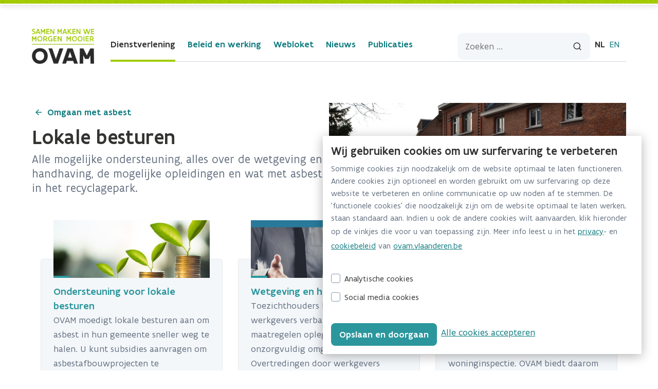

--- FILE ---
content_type: text/css;charset=UTF-8
request_url: https://ovam.vlaanderen.be/o/ovam-website-theme/css/main.css?browserId=chrome&themeId=ovamwebsite_WAR_ovamwebsitetheme&minifierType=css&languageId=nl_BE&t=1768690872000
body_size: 272397
content:
/*1768690872000*/
@charset "UTF-8";
/**
 * Clay 3.119.0
 *
 * SPDX-FileCopyrightText: © 2020 Liferay, Inc. <https://liferay.com>
 * SPDX-FileCopyrightText: © 2020 Contributors to the project Clay <https://github.com/liferay/clay/graphs/contributors>
 *
 * SPDX-License-Identifier: BSD-3-Clause
 */
/**
 * Bootstrap v4.4.1
 *
 * SPDX-FileCopyrightText: © 2019 Twitter, Inc. <https://twitter.com>
 * SPDX-FileCopyrightText: © 2019 The Bootstrap Authors <https://getbootstrap.com/>
 *
 * SPDX-License-Identifier: LicenseRef-MIT-Bootstrap
 */
/**
 * Clay 3.119.0
 *
 * SPDX-FileCopyrightText: © 2020 Liferay, Inc. <https://liferay.com>
 * SPDX-FileCopyrightText: © 2020 Contributors to the project Clay <https://github.com/liferay/clay/graphs/contributors>
 *
 * SPDX-License-Identifier: BSD-3-Clause
 */
/**
 * Bootstrap v4.4.1
 *
 * SPDX-FileCopyrightText: © 2019 Twitter, Inc. <https://twitter.com>
 * SPDX-FileCopyrightText: © 2019 The Bootstrap Authors <https://getbootstrap.com/>
 *
 * SPDX-License-Identifier: LicenseRef-MIT-Bootstrap
 */
.quick-access-nav {
  position: fixed;
  z-index: 999;
}

.sr-only {
  border: 0;
  clip: rect(0, 0, 0, 0);
  height: 1px;
  margin: -1px;
  overflow: hidden;
  padding: 0;
  position: absolute;
  white-space: nowrap;
  width: 1px;
}

.sr-only-focusable:active, .sr-only-focusable:focus {
  clip: auto;
  height: auto;
  overflow: visible;
  position: static;
  white-space: normal;
  width: auto;
}

.lfr-asset-column-details .lfr-asset-categories {
  color: #7d7d7d;
}
.lfr-asset-column-details .lfr-asset-categories .lfr-asset-category {
  color: #555;
}
.lfr-asset-column-details .lfr-asset-description {
  color: #444;
  font-style: italic;
  margin: 0.5em auto 2em;
  -ms-hyphens: none;
  -webkit-hyphens: none;
  hyphens: none;
}
.lfr-asset-column-details .lfr-asset-icon {
  border-right: 1px solid transparent;
  color: #999;
  float: left;
  line-height: 1em;
  margin-right: 10px;
  padding-right: 10px;
}
.lfr-asset-column-details .lfr-asset-icon.last {
  border-width: 0;
}
.lfr-asset-column-details .lfr-asset-tags {
  color: #7d7d7d;
}
.lfr-asset-column-details .lfr-asset-tags .tag {
  color: #555;
}
.lfr-asset-column-details .lfr-asset-metadata {
  clear: both;
  margin-bottom: 1.5em;
  padding-bottom: 1.5em;
}
.lfr-asset-column-details .lfr-panel {
  clear: both;
  margin-bottom: 0.2em;
}
.lfr-asset-column-details .lfr-panel.lfr-extended {
  border: 1px solid #ccc;
  margin-bottom: 0;
}
.lfr-asset-column-details .taglib-custom-attributes-list label,
.lfr-asset-column-details .lfr-asset-field label {
  display: block;
}
.lfr-asset-column-details .taglib-custom-attributes-list {
  margin-bottom: 1em;
}

.overlay {
  position: absolute;
}

.overlay-hidden,
.overlaymask-hidden {
  display: none;
}

.lfr-form-row {
  border-bottom: 1px solid #ccc;
  margin-bottom: 10px;
  margin-top: 10px;
  padding: 1px 5px 25px;
  position: relative;
}
.lfr-form-row:after {
  clear: both;
  content: "";
  display: block;
  height: 0;
}
.lfr-form-row:hover {
  border: solid #ccc;
  border-width: 1px 0;
  padding-top: 0;
}
.lfr-form-row.lfr-form-row-inline .form-group {
  margin-right: 5px;
}
.lfr-form-row legend .field-label {
  float: left;
  margin-right: 10px;
}
.lfr-form-row .handle-sort-vertical {
  background: url(../images/application/handle_sort_vertical.png) no-repeat 0 50%;
  cursor: move;
  padding-left: 20px;
}
.lfr-form-row fieldset {
  border-width: 0;
  margin: 0;
  padding: 0;
}

.lfr-autorow-controls {
  bottom: 5px;
  position: absolute;
  right: 5px;
}

.datepicker-popover-content .popover-content {
  padding: 0.75rem 1rem;
}

.dropdown.open > .dropdown-menu, .overlay-content .open > .dropdown-menu {
  display: block;
}

.form-control-inline {
  background-color: transparent;
  font-size: 1.125rem;
  font-weight: 700;
}
.form-control-inline:not(:hover) {
  border-color: transparent;
}
.form-control-inline::placeholder {
  color: #a9afb5;
  font-style: italic;
}

.form-search .input-group {
  position: relative;
}
.form-search .input-group.advanced-search .search-query {
  padding-left: 40px;
  z-index: 0;
}
.form-search .input-group.advanced-search .toggle-advanced {
  cursor: pointer;
  left: 0;
  line-height: 1;
  padding: 8px 10px;
  position: absolute;
  top: 0;
}
.form-search .input-group.advanced-search .toggle-advanced .caret {
  margin-top: 7px;
}
.form-search .input-group.advanced-search .toggle-advanced .icon-search {
  font-size: 14px;
}
@media (max-width: 991.98px) {
  .form-search .input-group {
    width: 100%;
  }
  .form-search .input-group .btn {
    clip: rect(0, 0, 0, 0);
    left: -9999px;
    position: absolute;
  }
  .form-search .input-group input.search-query {
    width: 100%;
  }
}

.lfr-table {
  border-collapse: collapse;
  clear: both;
}
.lfr-table > tbody > tr > td,
.lfr-table > tbody > tr > th,
.lfr-table > thead > tr > td,
.lfr-table > thead > tr > th,
.lfr-table > tfoot > tr > td,
.lfr-table > tfoot > tr > th {
  padding: 0 5px;
  overflow-wrap: break-all;
  word-wrap: break-all;
}
.lfr-table > tbody > tr > td:first-child, .lfr-table > tbody > tr > td.first-child,
.lfr-table > tbody > tr > th:first-child,
.lfr-table > tbody > tr > th.first-child,
.lfr-table > thead > tr > td:first-child,
.lfr-table > thead > tr > td.first-child,
.lfr-table > thead > tr > th:first-child,
.lfr-table > thead > tr > th.first-child,
.lfr-table > tfoot > tr > td:first-child,
.lfr-table > tfoot > tr > td.first-child,
.lfr-table > tfoot > tr > th:first-child,
.lfr-table > tfoot > tr > th.first-child {
  padding-left: 0;
}
.lfr-table > tbody > tr > td:last-child, .lfr-table > tbody > tr > td.last-child,
.lfr-table > tbody > tr > th:last-child,
.lfr-table > tbody > tr > th.last-child,
.lfr-table > thead > tr > td:last-child,
.lfr-table > thead > tr > td.last-child,
.lfr-table > thead > tr > th:last-child,
.lfr-table > thead > tr > th.last-child,
.lfr-table > tfoot > tr > td:last-child,
.lfr-table > tfoot > tr > td.last-child,
.lfr-table > tfoot > tr > th:last-child,
.lfr-table > tfoot > tr > th.last-child {
  padding-right: 0;
}
.lfr-table > tbody > tr > th,
.lfr-table > thead > tr > th,
.lfr-table > tfoot > tr > th {
  font-weight: bold;
}

.lfr-pagination:after {
  clear: both;
  content: "";
  display: block;
  height: 0;
  visibility: hidden;
}
.lfr-pagination .dropdown-menu {
  display: none;
}
.lfr-pagination .dropdown-toggle .icon-caret-down {
  margin-left: 5px;
}
.lfr-pagination .lfr-pagination-controls {
  float: left;
}
.lfr-pagination .lfr-pagination-controls .search-results {
  display: inline-block;
  margin-left: 10px;
  margin-top: 5px;
  top: 10px;
}
.lfr-pagination .lfr-pagination-controls li .lfr-pagination-link {
  border-width: 0;
  clear: both;
  color: #333;
  display: block;
  font-weight: normal;
  line-height: 20px;
  padding: 3px 20px;
  text-align: left;
  white-space: nowrap;
  width: 100%;
}
.lfr-pagination .lfr-pagination-delta-selector {
  float: left;
}
@media (max-width: 991.98px) {
  .lfr-pagination .lfr-pagination-delta-selector .lfr-icon-menu-text {
    display: none;
  }
}
.lfr-pagination .pagination-content {
  float: right;
}

.lfr-panel.lfr-extended {
  border: 1px solid transparent;
  border-color: #dedede #bfbfbf #bfbfbf #dedede;
}
.lfr-panel.lfr-extended.lfr-collapsible .lfr-panel-button {
  display: block;
}
.lfr-panel.lfr-extended.lfr-collapsed .lfr-panel-titlebar {
  border-bottom-width: 0;
}
.lfr-panel.panel-default .panel-heading {
  border-bottom-width: 0;
}
.lfr-panel .toggler-header {
  cursor: pointer;
}

.sidebar-sm .sheet-subtitle {
  font-size: 0.75rem;
  margin-bottom: 1rem;
}
.sidebar-sm .form-control[type=file] {
  padding: 0;
}
.sidebar-sm .article-content-description .input-localized.input-localized-editor .input-group-item .wrapper .form-control {
  min-height: auto;
  padding: 0.285rem 0.75rem;
}
.sidebar-sm .list-group-item-flex {
  padding: 0.5rem 0.25rem;
}
.sidebar-sm .list-group-item-flex .autofit-col {
  padding-left: 0.25rem;
  padding-right: 0.25rem;
}

.lfr-translation-manager {
  border-radius: 4px;
  display: inline-block;
  margin-top: 0.5em;
  min-height: 1.8em;
}
.lfr-translation-manager .lfr-translation-manager-content .lfr-translation-manager-default-locale {
  display: inline-block;
  width: auto;
}
.lfr-translation-manager .lfr-translation-manager-content .lfr-translation-manager-icon-menu {
  float: none;
  padding: 0.4em 0;
}
.lfr-translation-manager .lfr-translation-manager-content .lfr-translation-manager-icon-menu li,
.lfr-translation-manager .lfr-translation-manager-content .lfr-translation-manager-icon-menu li strong {
  display: inline;
}
.lfr-translation-manager .lfr-translation-manager-content .lfr-translation-manager-translations-message {
  margin: 10px 0;
}
.lfr-translation-manager .lfr-translation-manager-available-translations {
  white-space: normal;
}
.lfr-translation-manager .lfr-translation-manager-available-translations .lfr-translation-manager-available-translations-links {
  line-height: 1;
}
.lfr-translation-manager .lfr-translation-manager-translation {
  border: 1px solid transparent;
  border-radius: 4px;
  cursor: pointer;
  display: inline-block;
  margin: 0.2em;
  padding: 0.4em 0.3em 0.4em 0.5em;
  text-decoration: none;
}
.lfr-translation-manager .lfr-translation-manager-translation * {
  vertical-align: middle;
}
.lfr-translation-manager .lfr-translation-manager-translation img {
  margin-right: 0.3em;
}
.lfr-translation-manager .lfr-translation-manager-translation:hover {
  background-color: #d1e5ef;
}
.lfr-translation-manager .lfr-translation-manager-translation.lfr-translation-manager-translation-editing {
  background-color: #598bec;
  border-color: #224fa8;
  color: #fff;
}
.lfr-translation-manager .lfr-translation-manager-change-default-locale {
  margin: 0 0.4em;
}
.lfr-translation-manager .lfr-translation-manager-delete-translation {
  display: inline-block;
  padding: 0 2px;
}
.lfr-translation-manager .lfr-translation-manager-delete-translation svg {
  pointer-events: none;
}

.lfr-tree a {
  text-decoration: none;
}
.lfr-tree li {
  margin-bottom: 2px;
  padding-left: 0;
}
.lfr-tree li ul li, .lfr-tree li.tree-item {
  padding-left: 0;
}
.lfr-tree li.tree-item {
  padding-left: 5px;
}
.lfr-tree li.tree-item li {
  padding-left: 20px;
}
.lfr-tree li.tree-item ul {
  margin-left: 0;
  margin-top: 5px;
}

.lfr-upload-container {
  margin-bottom: 1rem;
}
.lfr-upload-container .upload-target {
  border: 3px dashed #e5e7e9;
  margin-bottom: 1rem;
  min-height: 2rem;
  padding: 2rem 0;
  position: relative;
  text-align: center;
}
.upload-drop-intent .lfr-upload-container .upload-target {
  z-index: 100;
}
.upload-drop-active .lfr-upload-container .upload-target {
  background-color: #92e5a5;
  border-color: #69db83;
}
.lfr-upload-container .upload-target .drop-file-text {
  font-weight: normal;
}
.mobile .lfr-upload-container .upload-target .drop-file-text {
  display: none;
}
.lfr-upload-container .upload-target .small {
  display: block;
  margin: 5px 0;
  text-transform: lowercase;
}
.lfr-upload-container .manage-upload-target {
  padding-top: 5px;
  position: relative;
}
.lfr-upload-container .manage-upload-target .select-files {
  float: left;
  line-height: 0;
  margin: 0 1.125rem 1.125rem;
  padding: 0 0 0 5px;
}
.lfr-upload-container .cancel-uploads,
.lfr-upload-container .clear-uploads {
  background-repeat: no-repeat;
  float: right;
}
.lfr-upload-container .cancel-uploads {
  background-image: url([data-uri]);
  margin-right: 0;
}
.lfr-upload-container .clear-uploads {
  background-image: url([data-uri]);
  padding-left: 16px;
}
.lfr-upload-container .upload-file.upload-complete.file-saved {
  padding-left: 25px;
}
.lfr-upload-container .upload-file .file-title {
  display: inline-block;
  max-width: 95%;
  overflow: hidden;
  padding-right: 16px;
  text-overflow: ellipsis;
  vertical-align: middle;
  white-space: nowrap;
}
.lfr-upload-container .upload-file .icon-file {
  font-size: 40px;
}
.lfr-upload-container .upload-list-info {
  margin: 1em 0 0.5em;
}
.lfr-upload-container .upload-list-info .h4,
.lfr-upload-container .upload-list-info h4 {
  font-size: 1.3em;
}
.lfr-upload-container .cancel-button {
  color: #6c757d;
  margin-top: 1px;
  position: absolute;
  right: 5px;
  top: 50%;
  white-space: nowrap;
}
.lfr-upload-container .cancel-button .cancel-button-text {
  display: none;
  margin-left: 5px;
}
.lfr-upload-container .cancel-button:hover .cancel-button-text {
  display: inline;
}
.lfr-upload-container .cancel-button .lexicon-icon {
  height: 12px;
}
.lfr-upload-container .delete-button {
  color: #6c757d;
}
.lfr-upload-container .delete-button-col {
  padding-right: 10px;
}
.lfr-upload-container .file-added .success-message {
  float: right;
  font-weight: normal;
}
.lfr-upload-container .upload-error {
  opacity: 1;
  padding-left: 25px;
}
.lfr-upload-container .upload-complete .cancel-button,
.lfr-upload-container .delete-button,
.lfr-upload-container .upload-complete.file-saved .delete-button,
.lfr-upload-container .upload-complete.upload-error .delete-button {
  display: none;
}
.lfr-upload-container .multiple-files .upload-error {
  background: #f5c4c9 url([data-uri]) no-repeat 5px 5px;
  border-color: #bd2130;
  color: #bd2130;
  font-weight: normal;
  margin-bottom: 16px;
  padding: 8px 8px 8px 24px;
}
.lfr-upload-container .multiple-files .upload-error .error-message {
  display: block;
}
.lfr-upload-container .multiple-files .upload-complete.file-saved .form-check-middle-left .card-body,
.lfr-upload-container .multiple-files .upload-complete.upload-error .form-check-middle-left .card-body {
  padding-left: 1rem;
}
.lfr-upload-container .multiple-files .upload-complete.file-saved .form-check-middle-left .custom-control-label,
.lfr-upload-container .multiple-files .upload-complete.upload-error .form-check-middle-left .custom-control-label {
  display: none;
}
.lfr-upload-container .single-file .upload-error {
  list-style: none;
  margin-top: 1em;
}
.lfr-upload-container .single-file .upload-error .upload-error-message {
  margin-bottom: 0.5em;
}
.lfr-upload-container .upload-complete {
  padding-left: 5px;
}
.lfr-upload-container .upload-complete .error-message,
.lfr-upload-container .upload-complete .success-message {
  font-weight: bold;
  margin-left: 1em;
}
.lfr-upload-container .upload-complete .delete-button {
  display: inline-block;
}
.lfr-upload-container .upload-complete .select-file:disabled + .custom-control-label {
  display: none;
}
.lfr-upload-container .progress {
  display: none;
  margin-top: 0.5rem;
}
.lfr-upload-container .file-uploading .progress {
  display: flex;
}

.lfr-alert-container {
  left: 0;
  position: absolute;
  right: auto;
  top: auto;
  width: 100%;
  z-index: 430;
}
.lfr-alert-container.inline-alert-container {
  position: relative;
}
.lfr-alert-container.inline-alert-container .lfr-alert-wrapper {
  padding: 0;
}
.lfr-alert-container .lfr-alert-wrapper {
  margin-bottom: 5px;
  overflow: hidden;
}

.lfr-search-container td .overlay.entry-action {
  position: static;
}
.lfr-search-container td .overlay.entry-action .btn a {
  display: block;
  padding: 4px 12px;
}

.contextual-sidebar {
  height: calc(
		100vh - var(--control-menu-container-height) - 49px
	);
  pointer-events: none;
  position: fixed;
  right: 0;
  top: calc(var(--control-menu-container-height) + 49px);
  transform: translateX(100%);
  transition: transform ease 0.5s;
  visibility: hidden;
  width: 320px;
  will-change: transform;
}
.contextual-sidebar.contextual-sidebar-visible {
  pointer-events: auto;
  transform: translateX(0);
  visibility: visible;
}

@media (min-width: 768px) {
  .contextual-sidebar {
    height: calc(
			100vh - var(--control-menu-container-height) - 64px
		);
    top: calc(
			var(--control-menu-container-height) + 64px
		);
  }
  .contextual-sidebar-content {
    transition: padding ease 0.5s;
    will-change: padding;
  }
  .contextual-sidebar-visible .contextual-sidebar-content,
  .contextual-sidebar-visible + .contextual-sidebar-content {
    padding-right: 320px;
  }
}
.taglib-diff-html div.diff-removed-image {
  background: #fdc6c6 url(../images/diff/minus.png);
}
.taglib-diff-html div.diff-added-image {
  background: #cfc url(../images/diff/plus.png) no-repeat;
}
.taglib-diff-html div.diff-removed-image, .taglib-diff-html div.diff-added-image {
  height: 300px;
  margin: 2px;
  opacity: 0.55;
  position: absolute;
  width: 200px;
}
.taglib-diff-html span.diff-html-added {
  background-color: #cfc;
  font-size: 1em;
}
.taglib-diff-html span.diff-html-added img {
  border: 2px solid #cfc;
}
.taglib-diff-html span.diff-html-changed {
  background: url(../images/diff/underline.png) bottom repeat-x;
}
.taglib-diff-html span.diff-html-changed img {
  border: 2px dotted #009;
}
.taglib-diff-html span.diff-html-removed {
  background-color: #fdc6c6;
  font-size: 1em;
  text-decoration: line-through;
}
.taglib-diff-html span.diff-html-removed img {
  border: 2px solid #fdc6c6;
}

.taglib-discussion {
  font-size: 0.875rem;
  margin-top: 1rem;
}
.taglib-discussion .actions-menu .component-action {
  display: inline-flex;
}
.taglib-discussion .button-holder {
  margin: 1rem 0;
}
.taglib-discussion .comment-container {
  margin-bottom: 1.5rem;
}
.taglib-discussion .lfr-discussion .lfr-discussion-form-edit .alloy-editor-placeholder {
  border-left-color: #dbdde1;
}
.taglib-discussion .lfr-discussion-body {
  font-size: 1rem;
}
@media (min-width: 576px) {
  .taglib-discussion .lfr-discussion-body {
    padding-left: 3.5rem;
  }
}
@media (min-width: 576px) {
  .taglib-discussion .lfr-discussion-details .taglib-user-display {
    word-wrap: break-word;
  }
}
.taglib-discussion .lfr-discussion-details .taglib-user-display .user-details .user-name {
  font-weight: bold;
  text-decoration: none;
}
.taglib-discussion .lfr-discussion-details .taglib-user-display .user-details .user-name:hover {
  text-decoration: underline;
}
.taglib-discussion .lfr-discussion-details .taglib-user-display .user-profile-image .avatar {
  background-size: 50px;
}
.taglib-discussion .lfr-discussion-container {
  border-bottom: 1px solid #e7e7ed;
  margin-bottom: 1.5rem;
}
.taglib-discussion .lfr-discussion-container:first-of-type {
  border-top: 1px solid #e7e7ed;
  padding-top: 1.5rem;
}
.taglib-discussion .lfr-discussion-container:last-of-type {
  border-bottom: 0;
}
.taglib-discussion .lfr-discussion-container .lfr-discussion {
  padding-left: 1rem;
}
.taglib-discussion .lfr-discussion-container .lfr-discussion .lfr-discussion .lfr-discussion .lfr-discussion {
  padding-left: 0;
}
@media (min-width: 576px) {
  .taglib-discussion .lfr-discussion-container .lfr-discussion {
    padding-left: 3.5rem;
  }
}
.taglib-discussion .lfr-discussion-parent-link {
  color: #67678c;
  font-weight: 600;
  margin-left: 1em;
}
@media (max-width: 767.98px) {
  .taglib-discussion .lfr-discussion-parent-link {
    display: block;
    margin-left: 0;
    overflow: hidden;
    text-overflow: ellipsis;
    white-space: nowrap;
  }
}
.taglib-discussion .lfr-discussion-controls .autofit-col:first-of-type > .btn-outline-borderless {
  margin-left: -0.75rem;
}
.taglib-discussion .lfr-discussion-more-comments {
  border-top: 1px solid #e7e7ed;
  margin-top: 1.5rem;
  padding-top: 1.5rem;
  text-align: center;
}
.taglib-discussion .username {
  color: #272833;
  font-weight: 600;
}
.taglib-discussion .taglib-workflow-status {
  margin-left: 0.5rem;
}
.taglib-discussion .workflow-value {
  text-transform: uppercase;
}
@media (min-width: 576px) {
  .taglib-discussion .actions-menu {
    display: none;
  }
  .taglib-discussion .comment-container:hover .actions-menu,
  .taglib-discussion .actions-menu:focus,
  .taglib-discussion .actions-menu.open {
    display: inline-block;
  }
}

.drop-zone {
  min-height: 80px;
  padding: 20px;
  text-align: center;
}
.drop-zone.drop-enabled {
  outline: 2px dashed transparent;
}
.drop-zone.drop-enabled:not(.no-border) {
  outline-color: rgba(176, 180, 187, 0.5);
}
.drop-zone p {
  margin: 10px auto 0;
  max-width: 75%;
}

.drop-here-info {
  font-size: 25px;
  height: 100%;
  left: 0;
  min-height: 100px;
  opacity: 0;
  position: absolute;
  text-align: center;
  top: 0;
  visibility: hidden;
  width: 100%;
  transition: all 0.2s ease-in-out;
}
@media (prefers-reduced-motion: reduce) {
  .drop-here-info {
    transition: none;
  }
}
.drop-here-info {
  transition: none;
}

.drop-here-info .drop-here-indicator {
  height: 115px;
  left: 0;
  margin: auto;
  position: absolute;
  right: 0;
  top: 50%;
  transform: translate(0, -50%);
}
.drop-here-info .drop-icons {
  display: inline-block;
  position: relative;
  width: 160px;
  transition: all 0.2s ease-in-out;
}
@media (prefers-reduced-motion: reduce) {
  .drop-here-info .drop-icons {
    transition: none;
  }
}
.drop-here-info .drop-icons {
  transition: none;
}

.drop-here-info .drop-icons span {
  border-radius: 3px;
  position: absolute;
  text-align: center;
  transition: all 0.3s ease-in-out;
}
@media (prefers-reduced-motion: reduce) {
  .drop-here-info .drop-icons span {
    transition: none;
  }
}
.drop-here-info .drop-icons span {
  transition: none;
}

.drop-here-info .drop-icons span:nth-of-type(1) {
  box-shadow: 5px 4px 0 0 rgba(0, 0, 0, 0.08);
  height: 60px;
  left: 0;
  line-height: 60px;
  opacity: 0;
  top: 10px;
  transform: rotate(25deg);
  width: 60px;
}
.drop-here-info .drop-icons span:nth-of-type(2) {
  background: #00c2ff;
  color: #fff;
  height: 80px;
  left: 40px;
  line-height: 80px;
  width: 80px;
  z-index: 2;
}
.drop-here-info .drop-icons span:nth-of-type(3) {
  box-shadow: -5px 4px 0 0 rgba(0, 0, 0, 0.08);
  display: block;
  font-size: 45px;
  height: 70px;
  left: 90px;
  line-height: 70px;
  opacity: 0;
  position: relative;
  top: 8px;
  transform: rotate(-25deg);
  width: 70px;
  z-index: 1;
}
.drop-here-info .drop-icons span:nth-of-type(1), .drop-here-info .drop-icons span:nth-of-type(3) {
  background: #e8e6e8;
  color: #a5a6ac;
}
.drop-here-info .drop-text {
  color: #fff;
  display: block;
  font-size: 20px;
  margin-left: 0;
  margin-top: 20px;
}
.drop-active .drop-here-info {
  background-color: rgba(0, 0, 0, 0.6);
  opacity: 1;
  visibility: visible;
  z-index: 100;
}
.drop-active .drop-here-info .drop-icons span:nth-of-type(1), .drop-active .drop-here-info .drop-icons span:nth-of-type(3) {
  opacity: 1;
}
.drop-active .drop-here-info span:nth-of-type(1) {
  transform: rotate(-20deg);
}
.drop-active .drop-here-info span:nth-of-type(2) {
  transform: scale(1);
}
.drop-active .drop-here-info span:nth-of-type(3) {
  transform: rotate(15deg);
}

.taglib-empty-result-message.sheet {
  margin-bottom: 24px;
}
.taglib-empty-result-message .taglib-empty-result-message-description {
  color: #6c757d;
  margin-top: 8px;
}
.taglib-empty-result-message .taglib-empty-result-message-header,
.taglib-empty-result-message .taglib-empty-result-message-header-has-plus-btn,
.taglib-empty-result-message .taglib-empty-search-result-message-header {
  background-position: center;
  background-repeat: no-repeat;
  background-size: 100%;
  margin-left: auto;
  margin-right: auto;
}
.taglib-empty-result-message .taglib-empty-result-message-header,
.taglib-empty-result-message .taglib-empty-result-message-header-has-plus-btn {
  max-width: 200px;
  padding-top: 250px;
}
.taglib-empty-result-message .taglib-empty-result-message-header,
.taglib-empty-result-message .taglib-empty-result-message-header-has-plus-btn {
  background-image: url(../images/states/empty_state.svg);
}
@media (prefers-reduced-motion: reduce) {
  .taglib-empty-result-message .taglib-empty-result-message-header,
  .taglib-empty-result-message .taglib-empty-result-message-header-has-plus-btn {
    background-image: url(../images/states/empty_state_reduced_motion.svg);
  }
}
.c-prefers-reduced-motion .taglib-empty-result-message .taglib-empty-result-message-header,
.c-prefers-reduced-motion .taglib-empty-result-message .taglib-empty-result-message-header-has-plus-btn {
  background-image: url(../images/states/empty_state_reduced_motion.svg);
}
.taglib-empty-result-message .taglib-empty-search-result-message-header {
  background-image: url(../images/states/search_state.svg);
  max-width: 210px;
  padding-top: 232px;
}
@media (prefers-reduced-motion: reduce) {
  .taglib-empty-result-message .taglib-empty-search-result-message-header {
    background-image: url(../images/states/search_state_reduced_motion.svg);
  }
}
.c-prefers-reduced-motion .taglib-empty-result-message .taglib-empty-search-result-message-header {
  background-image: url(../images/states/search_state_reduced_motion.svg);
}
.taglib-empty-result-message .taglib-empty-state {
  background-image: url(../images/states/empty_state.svg);
  margin: auto;
  max-width: 250px;
  padding-top: 250px;
}
@media (prefers-reduced-motion: reduce) {
  .taglib-empty-result-message .taglib-empty-state {
    background-image: url(../images/states/empty_state_reduced_motion.svg);
  }
}
.c-prefers-reduced-motion .taglib-empty-result-message .taglib-empty-state {
  background-image: url(../images/states/empty_state_reduced_motion.svg);
}
.taglib-empty-result-message .taglib-success-state {
  background-image: url(../images/states/success_state.svg);
  margin: auto;
  max-width: 250px;
  padding-top: 250px;
}
@media (prefers-reduced-motion: reduce) {
  .taglib-empty-result-message .taglib-success-state {
    background-image: url(../images/states/success_state_reduced_motion.svg);
  }
}
.c-prefers-reduced-motion .taglib-empty-result-message .taglib-success-state {
  background-image: url(../images/states/success_state_reduced_motion.svg);
}
.taglib-empty-result-message .taglib-search-state {
  background-image: url(../images/states/search_state.svg);
  margin: auto;
  max-width: 250px;
  padding-top: 250px;
}
@media (prefers-reduced-motion: reduce) {
  .taglib-empty-result-message .taglib-search-state {
    background-image: url(../images/states/search_state_reduced_motion.svg);
  }
}
.c-prefers-reduced-motion .taglib-empty-result-message .taglib-search-state {
  background-image: url(../images/states/search_state_reduced_motion.svg);
}
.taglib-empty-result-message .taglib-empty-result-message-title {
  font-size: 1rem;
  margin-top: 48px;
}
.taglib-empty-result-message .taglib-empty-result-message-description {
  font-size: 0.875rem;
}
.taglib-empty-result-message .taglib-empty-result-message-header + .taglib-empty-result-message-title,
.taglib-empty-result-message .taglib-empty-search-result-message-header + .taglib-empty-result-message-title,
.taglib-empty-result-message .taglib-empty-state + .taglib-empty-result-message-title,
.taglib-empty-result-message .taglib-success-state + .taglib-empty-result-message-title,
.taglib-empty-result-message .taglib-search-state + .taglib-empty-result-message-title {
  font-size: 1.25rem;
  font-weight: bold;
  text-align: center;
}
.taglib-empty-result-message .taglib-empty-result-message-header ~ .taglib-empty-result-message-description, .taglib-empty-result-message .taglib-empty-result-message-header ~ .taglib-empty-result-message-actions,
.taglib-empty-result-message .taglib-empty-search-result-message-header ~ .taglib-empty-result-message-description,
.taglib-empty-result-message .taglib-empty-search-result-message-header ~ .taglib-empty-result-message-actions,
.taglib-empty-result-message .taglib-empty-state ~ .taglib-empty-result-message-description,
.taglib-empty-result-message .taglib-empty-state ~ .taglib-empty-result-message-actions,
.taglib-empty-result-message .taglib-success-state ~ .taglib-empty-result-message-description,
.taglib-empty-result-message .taglib-success-state ~ .taglib-empty-result-message-actions,
.taglib-empty-result-message .taglib-search-state ~ .taglib-empty-result-message-description,
.taglib-empty-result-message .taglib-search-state ~ .taglib-empty-result-message-actions {
  font-size: 1rem;
  text-align: center;
}

.field-wrapper.form-inline .control-label {
  display: inline-block;
}

.field-wrapper-html .input-localized .input-group-item {
  flex-wrap: nowrap;
}

.taglib-header {
  border-bottom: 1px solid #c8c9ca;
  color: #555;
  margin-bottom: 1em;
  padding-bottom: 10px;
}
.taglib-header .header-title {
  display: inline-block;
  margin: 0.1em;
  max-width: 100%;
  text-overflow: ellipsis;
  vertical-align: middle;
  white-space: nowrap;
  word-wrap: normal;
}
.taglib-header .header-back-to {
  display: inline-block;
  vertical-align: middle;
}
.taglib-header .header-back-to a {
  display: block;
  font-weight: bold;
  padding: 0 0.3em 0 0;
  text-decoration: none;
}

.taglib-icon {
  text-decoration: none;
}
.taglib-icon:not(.btn):hover .taglib-text, .taglib-icon:not(.btn):focus .taglib-text {
  text-decoration: underline;
}
.taglib-icon[lang] > img {
  vertical-align: baseline;
  width: 16px;
}

.taglib-icon-help {
  color: #6c757d !important;
}
.taglib-icon-help:hover, .taglib-icon-help:active {
  color: #343a40 !important;
}

.icon-monospaced {
  color: inherit;
  display: inline-block;
  height: 2rem;
  line-height: 34px;
  text-align: center;
  width: 2rem;
}
.icon-monospaced.lexicon-icon {
  padding: 8px;
}

.taglib-icon-list li {
  float: left;
  margin-right: 1em;
}
.taglib-icon-list:after {
  clear: both;
  content: "";
  display: block;
  height: 0;
  visibility: hidden;
}

.lfr-icon-menu .lfr-icon-menu-icon {
  max-width: none;
}
@media (max-width: 767.98px) {
  .table-cell.last .lfr-icon-menu .dropdown-toggle {
    text-align: center;
  }
  .table-cell.last .lfr-icon-menu .dropdown-toggle > img,
  .table-cell.last .lfr-icon-menu .dropdown-toggle .lfr-icon-menu-text {
    display: none;
  }
}

.lfr-menu-list {
  float: none;
  overflow-y: auto;
  position: relative;
}
.lfr-menu-list.direction-right {
  margin: 0 2px;
}
.lfr-menu-list.dropdown-menu {
  float: none;
  position: relative;
}
@media (max-width: 991.98px) {
  .lfr-menu-list.dropdown-menu > li > a {
    font-size: 22px;
    line-height: 40px;
    white-space: normal;
  }
  .lfr-menu-list.dropdown-menu > li > a img {
    margin-bottom: 3px;
  }
}
.lfr-menu-list.dropdown-menu .search-panel {
  margin-bottom: 0;
}
.lfr-menu-list.dropdown-menu .search-panel .form-group {
  margin: 0 16px;
}
.lfr-menu-list.dropdown-menu .search-panel .menu-item-filter {
  width: auto;
}
body > .lfr-menu-list ul {
  border-radius: 4px;
}

.lfr-icon-menu-open:after {
  clear: both;
  content: "";
  display: table;
}
.lfr-icon-menu-open .dropdown-menu {
  position: static;
}

.input-localized.input-localized-editor .form-control {
  border-width: 0;
  height: 100%;
  padding: 0;
}
.input-localized .input-group-item {
  flex-direction: column;
}
.input-localized .input-localized-content {
  margin-left: 6px;
}
.input-group .input-localized .input-localized-content {
  margin-top: 3px;
}
.input-localized .lfr-input-localized .lfr-input-localized-state {
  background-color: #ddd;
}
.input-localized .lfr-input-localized .lfr-input-localized-state.lfr-input-localized-state-error {
  background-color: #ff0047;
}
.input-localized .lfr-input-localized-default a {
  margin-right: 14px;
}
.input-localized .lfr-input-localized-state {
  height: 4px;
  margin: 3px 5px;
  width: 4px;
}
.input-localized .palette-item-inner .lfr-input-localized-flag {
  font-size: 16px;
  opacity: 0.5;
}
.input-localized .palette-item,
.input-localized .palette-item-hover,
.input-localized .palette-item-hover .palette-item-inner {
  border-color: transparent;
}
.input-localized .palette-item-inner {
  border-color: #666;
  display: block;
  height: 16px;
  width: 16px;
}
.input-localized .palette-item-selected .lfr-input-localized-state {
  background: #27c1f2;
}

.input-localized-palette-container .palette-items-container {
  font-size: 0;
  margin: 0;
  white-space: normal;
}
.input-localized-palette-container .palette-item {
  border-width: 0;
  padding: 0.5rem 1.25rem;
}
.input-localized-palette-container .palette-item-inner {
  border: 1px solid;
  margin-right: 4px;
  width: 16px;
}
.input-localized-palette-container .palette-item-inner img {
  display: block;
}

.taglib-move-boxes {
  margin-bottom: 1em;
}
.taglib-move-boxes label {
  border-bottom: 1px solid transparent;
  display: block;
  margin-bottom: 5px;
  padding: 5px;
}
.taglib-move-boxes .toolbar {
  text-align: center;
}
.taglib-move-boxes .arrow-button img {
  border-width: 0;
  height: 16px;
  width: 16px;
}
.taglib-move-boxes .choice-selector {
  width: 100%;
}
.taglib-move-boxes .choice-selector label {
  background: #ebf1f9;
  border-bottom-color: #8db2f3;
}
.taglib-move-boxes .field-content {
  margin-bottom: 0;
}
.taglib-move-boxes .move-arrow-buttons {
  margin-top: 5em;
}
.taglib-move-boxes .move-arrow-buttons .arrow-button {
  display: block;
}
.taglib-move-boxes .sortable-container {
  margin-top: 10px;
}
.taglib-move-boxes .sortable-container .btn.edit-selection {
  margin-bottom: 10px;
}
.taglib-move-boxes .sortable-container .move-option {
  background-color: transparent;
  border-top: 1px solid #ddd;
  display: none;
  margin: 2px 0;
  padding: 2px;
  position: relative;
}
.taglib-move-boxes .sortable-container .move-option.selected {
  display: block;
}
.taglib-move-boxes .sortable-container .move-option.move-option-dragging {
  background-color: #fafafa;
}
.taglib-move-boxes .sortable-container .move-option .checkbox,
.taglib-move-boxes .sortable-container .move-option .handle {
  position: absolute;
}
.taglib-move-boxes .sortable-container .move-option .checkbox {
  display: none;
  margin: 7px 0 0 5px;
}
.taglib-move-boxes .sortable-container .move-option .handle {
  color: #999;
  cursor: pointer;
  font-size: 1.5em;
  padding: 6px;
}
.taglib-move-boxes .sortable-container .move-option .title {
  font-size: 1.2em;
  margin: 1px 0 1px 30px;
}
.taglib-move-boxes .sortable-container.edit-list-active .move-option {
  display: block;
}
.taglib-move-boxes .sortable-container.edit-list-active .move-option .checkbox {
  display: inline-block;
}
.taglib-move-boxes .sortable-container.edit-list-active .move-option .handle {
  display: none;
}
.mobile .taglib-move-boxes .selector-container {
  display: none;
}

.item-selector .card-row > .autofit-col-expand {
  padding-top: 4px;
}
.item-selector .drop-zone {
  background-color: #f1f2f5;
  margin-top: 1rem;
}
.item-selector .input-file {
  height: 0.1px;
  opacity: 0;
  overflow: hidden;
  position: absolute;
  width: 0.1px;
  z-index: -1;
}
.item-selector .input-file + label {
  position: relative;
}
.item-selector .input-file + label::before {
  border-radius: 4px;
  bottom: -2px;
  content: "";
  display: block;
  left: -2px;
  position: absolute;
  right: -2px;
  top: -2px;
  transition: box-shadow 0.15s ease-in-out;
}
.item-selector .input-file:focus + label::before {
  box-shadow: 0 0 0 2px #fff, 0 0 0 4px #75b8ff;
}
.item-selector .item-selector-list-row:hover {
  background-color: #e5f2ff;
  cursor: pointer;
}

.lfr-map {
  border: 1px solid #ccc;
  min-height: 400px;
  width: 100%;
}
.lfr-map .home-button {
  margin: 5px;
}
@media (max-width: 575.98px) {
  .lfr-map .home-button {
    height: 35px;
    width: 45px;
  }
}
.lfr-map .search-controls {
  font-size: 15px;
  margin-top: 5px;
  width: 100%;
}
@media (min-width: 576px) {
  .lfr-map .search-controls {
    width: 50%;
  }
}
.lfr-map .search-controls .search-input {
  width: 100%;
}

.navbar .navbar-collapse {
  max-height: none;
}
.navbar .navbar-collapse:after, .navbar .navbar-collapse:before {
  display: inline;
}
@media (max-width: 767.98px) {
  .navbar .navbar-search {
    background-color: #f3f3f3;
    border-top-width: 0;
    width: 100%;
  }
}
.navbar .navbar-search .form-search {
  margin: 8px 0;
}
@media (min-width: 768px) {
  .navbar .navbar-search .form-search {
    float: right;
    max-width: 275px;
  }
}
@media (max-width: 767.98px) {
  .navbar .navbar-search .form-search .input-group {
    width: 100%;
  }
}
@media (max-width: 991.98px) {
  .navbar .container .navbar-btn,
  .navbar .container-fluid .navbar-btn {
    margin-bottom: 5px;
    width: 45px;
  }
  .navbar .container .navbar-collapse.open,
  .navbar .container-fluid .navbar-collapse.open {
    border-width: 0;
    display: block;
    height: auto;
    overflow: visible;
  }
}

.taglib-portlet-preview.show-borders {
  border: 1px solid #828f95;
  margin-bottom: 1em;
  padding: 3px 3px 1em;
}
.taglib-portlet-preview.show-borders .title {
  background-color: #d3dadd;
  font-size: 1.4em;
  font-weight: bold;
  padding: 0.5em;
}
.taglib-portlet-preview .preview {
  margin: 1em;
  min-height: 90px;
}

.lfr-search-container .entry-action {
  width: 1px;
}
.lfr-search-container .entry-action .taglib-icon {
  white-space: nowrap;
}

.lfr-search-container-wrapper.lfr-search-container-fixed-first-column {
  position: relative;
}
@media (min-width: 576px) {
  .lfr-search-container-wrapper.lfr-search-container-fixed-first-column .table-responsive {
    margin-left: 375px;
    width: auto;
  }
}
.lfr-search-container-wrapper.lfr-search-container-fixed-first-column .table-responsive .table {
  position: static;
}
.lfr-search-container-wrapper.lfr-search-container-fixed-first-column .table-responsive .table .lfr-search-iterator-fixed-header {
  left: 12px;
  position: fixed;
  right: 12px;
  top: -1px;
  z-index: 1020;
}
.lfr-search-container-wrapper.lfr-search-container-fixed-first-column .table-responsive .table .lfr-search-iterator-fixed-header > th {
  display: block;
  padding: 0;
}
.lfr-search-container-wrapper.lfr-search-container-fixed-first-column .table-responsive .table .lfr-search-iterator-fixed-header > th .lfr-search-iterator-fixed-header-inner-wrapper {
  overflow-x: hidden;
}
@media (min-width: 576px) {
  .lfr-search-container-wrapper.lfr-search-container-fixed-first-column .table-responsive .table .lfr-search-iterator-fixed-header > th .lfr-search-iterator-fixed-header-inner-wrapper {
    margin-left: 375px;
  }
}
.lfr-search-container-wrapper.lfr-search-container-fixed-first-column .table-responsive .table .lfr-search-iterator-fixed-header > th .lfr-search-iterator-fixed-header-inner-wrapper table {
  border-collapse: collapse;
  width: 100%;
}
.lfr-search-container-wrapper.lfr-search-container-fixed-first-column .table-responsive .table .lfr-search-iterator-fixed-header > th .lfr-search-iterator-fixed-header-inner-wrapper table th {
  border-radius: 0;
}
.lfr-search-container-wrapper.lfr-search-container-fixed-first-column .table-responsive .table td,
.lfr-search-container-wrapper.lfr-search-container-fixed-first-column .table-responsive .table th {
  width: auto;
}
@media (min-width: 576px) {
  .lfr-search-container-wrapper.lfr-search-container-fixed-first-column .table-responsive .table td:first-child,
  .lfr-search-container-wrapper.lfr-search-container-fixed-first-column .table-responsive .table th:first-child {
    left: 0;
    position: absolute;
    right: 15px;
  }
}
.lfr-search-container-wrapper.lfr-search-container-fixed-first-column .table-responsive .table th {
  height: auto;
}
.lfr-search-container-wrapper a:not(.btn):not(.component-action):not(.page-link) {
  color: #495057;
  font-weight: 500;
  text-decoration: underline;
}
.lfr-search-container-wrapper a:not(.btn):not(.component-action):not(.page-link):focus, .lfr-search-container-wrapper a:not(.btn):not(.component-action):not(.page-link):hover {
  color: #000;
}
.lfr-search-container-wrapper .dropdown-action .dropdown-toggle {
  color: #6c757d;
}
.lfr-search-container-wrapper .dropdown-action .dropdown-toggle:hover {
  color: #343a40;
}
.lfr-search-container-wrapper .lfr-icon-menu > .dropdown-toggle {
  color: #6c757d;
}
.lfr-search-container-wrapper .lfr-icon-menu > .dropdown-toggle:active, .lfr-search-container-wrapper .lfr-icon-menu > .dropdown-toggle:focus, .lfr-search-container-wrapper .lfr-icon-menu > .dropdown-toggle:hover {
  background-color: #f7f8f9;
  border-radius: 4px;
  color: #343a40;
}
.lfr-search-container-wrapper .lfr-search-container-list .list-group:last-child .list-group-item:nth-last-child(2) {
  border-bottom-left-radius: 0.25rem;
  border-bottom-right-radius: 0.25rem;
}
.lfr-search-container-wrapper .lfr-search-container-list + .taglib-search-iterator-page-iterator-bottom {
  margin-top: 20px;
}
.lfr-search-container-wrapper .list-group {
  margin-bottom: 0;
}
.lfr-search-container-wrapper .list-group + .list-group .list-group-header:first-child,
.lfr-search-container-wrapper .list-group + .list-group .list-group-item:first-child {
  border-top-left-radius: 0;
  border-top-right-radius: 0;
}
.lfr-search-container-wrapper .list-group .list-group-item .h4,
.lfr-search-container-wrapper .list-group .list-group-item h4 {
  font-size: 0.875rem;
  line-height: 1.5;
  margin-bottom: 0;
}
.lfr-search-container-wrapper .list-group .list-group-item .h5,
.lfr-search-container-wrapper .list-group .list-group-item .h6,
.lfr-search-container-wrapper .list-group .list-group-item h5,
.lfr-search-container-wrapper .list-group .list-group-item h6 {
  font-size: 0.875rem;
  font-weight: 400;
  line-height: 1.5;
  margin-bottom: 0;
}
.lfr-search-container-wrapper .list-group .list-group-item span + h2.h5 {
  font-weight: 600;
}
.lfr-search-container-wrapper .list-group .list-group-item .h6 + .h5,
.lfr-search-container-wrapper .list-group .list-group-item h6 + h5 {
  font-weight: 600;
}
.lfr-search-container-wrapper .table-list tbody tr:nth-last-child(2) td:first-child,
.lfr-search-container-wrapper .table-list tbody tr:nth-last-child(2) th:first-child {
  border-bottom-left-radius: 0.25rem;
}
.lfr-search-container-wrapper .table-list tbody tr:nth-last-child(2) td:last-child,
.lfr-search-container-wrapper .table-list tbody tr:nth-last-child(2) th:last-child {
  border-bottom-right-radius: 0.25rem;
}

.user-info {
  display: flex;
}
.user-info .sticker {
  align-self: center;
}
.user-info .user-details {
  margin-left: 1rem;
}
.user-info .user-name {
  color: #343a40;
  font-weight: 600;
}
.user-info .date-info {
  color: #6c757d;
}

.user-status-tooltip .user-status-avatar {
  float: left;
  margin-right: 5px;
}
.user-status-tooltip .user-status-avatar .user-status-avatar-image {
  width: 27px;
}
.user-status-tooltip .user-status-info {
  display: inline-block;
  overflow: hidden;
}
.user-status-tooltip .user-status-info .user-status-date {
  font-size: 11px;
}

.lfr-search-container {
  margin-top: 1.5em;
  overflow: auto;
}
@media (max-width: 767.98px) {
  .lfr-search-container .selector-button {
    width: auto;
  }
}
.touch .lfr-search-container {
  -webkit-overflow-scrolling: touch;
}
.touch .lfr-search-container .searchcontainer-content .table {
  max-width: none;
}

.taglib-page-iterator {
  clear: both;
  height: auto;
  width: auto;
}
.taglib-page-iterator .lfr-pagination-buttons {
  float: right;
  margin: 0;
}
@media (max-width: 991.98px) {
  .taglib-page-iterator .lfr-pagination-buttons {
    width: 100%;
  }
}
@media (max-width: 991.98px) and (max-width: 767.98px) {
  .taglib-page-iterator .lfr-pagination-buttons {
    float: none;
    margin-top: 20px;
  }
}
@media (max-width: 991.98px) {
  .taglib-page-iterator .lfr-pagination-buttons > li {
    display: inline-block;
    width: 50%;
  }
  .taglib-page-iterator .lfr-pagination-buttons > li.first, .taglib-page-iterator .lfr-pagination-buttons > li.last {
    display: none;
  }
  .taglib-page-iterator .lfr-pagination-buttons > li > a {
    line-height: 20px;
    padding: 11px 19px;
  }
}
.taglib-page-iterator .lfr-pagination-config {
  float: left;
  line-height: 46px;
}
@media (max-width: 767.98px) {
  .taglib-page-iterator .lfr-pagination-config {
    float: none;
  }
  .taglib-page-iterator .lfr-pagination-config .current-page-menu {
    display: block;
  }
  .taglib-page-iterator .lfr-pagination-config .current-page-menu .btn {
    display: block;
  }
}
.taglib-page-iterator .lfr-pagination-config .lfr-pagination-delta-selector,
.taglib-page-iterator .lfr-pagination-config .lfr-pagination-page-selector {
  display: inline;
}
.taglib-page-iterator .lfr-pagination-config .lfr-pagination-delta-selector {
  float: none;
}
@media (max-width: 991.98px) {
  .taglib-page-iterator .lfr-pagination-config .lfr-pagination-delta-selector {
    display: none;
  }
}
.taglib-page-iterator .search-results {
  float: left;
  line-height: 46px;
  margin-left: 10px;
}
@media (max-width: 991.98px) {
  .taglib-page-iterator .search-results {
    display: none;
  }
}

.taglib-search-toggle .form-search {
  position: relative;
}
.taglib-search-toggle .form-search .input-group-btn {
  position: absolute;
}
@media (min-width: 992px) {
  .taglib-search-toggle .form-search .input-group-btn {
    position: static;
  }
}
.taglib-search-toggle .toggle-advanced {
  color: inherit;
  margin-left: 10px;
  position: absolute;
  top: 8px;
}
.taglib-search-toggle .toggle-advanced, .taglib-search-toggle .toggle-advanced:hover, .taglib-search-toggle .toggle-advanced:focus {
  text-decoration: none;
}

.taglib-search-toggle-advanced-wrapper .taglib-search-toggle-advanced {
  background-color: #fcfcfc;
  border: solid #ddd;
  border-width: 0 1px 1px;
  margin-top: 0;
  padding: 15px 15px 0;
}
.navbar-search .taglib-search-toggle-advanced-wrapper .taglib-search-toggle-advanced {
  border-width: 1px 0 0;
}
.taglib-search-toggle-advanced-wrapper .taglib-search-toggle-advanced .taglib-search-toggle-advanced-content {
  position: relative;
}
.taglib-search-toggle-advanced-wrapper .taglib-search-toggle-advanced .taglib-search-toggle-advanced-content .match-fields {
  margin-bottom: 0;
}
.taglib-search-toggle-advanced-wrapper .taglib-search-toggle-advanced .taglib-search-toggle-advanced-content .match-fields-legend {
  color: #999;
  font-size: 13px;
}
.taglib-search-toggle-advanced-wrapper .btn.close {
  margin-right: 5px;
  position: relative;
  z-index: 1;
}

.taglib-user-display {
  padding: 0.5em;
}
.taglib-user-display .avatar {
  background: no-repeat center;
  background-size: 60px;
  display: block;
  height: 60px;
  margin: 0 auto;
  width: 60px;
}
.taglib-user-display .avatar.author:after {
  background: rgba(50, 168, 230, 0.5);
  border-radius: 50%;
  content: "";
  display: block;
  height: 100%;
  width: 100%;
}
.taglib-user-display .user-details {
  margin-top: 1em;
}
.taglib-user-display .user-name {
  font-size: 1.1em;
  font-weight: bold;
}
.taglib-user-display a .user-name {
  text-decoration: underline;
}
.taglib-user-display.display-style-1 .user-profile-image {
  float: left;
  margin-right: 24px;
}
.taglib-user-display.display-style-1 .user-name {
  display: inline-block;
  margin-top: 10px;
}
.taglib-user-display.display-style-1 .user-details {
  margin-top: 0;
}
.taglib-user-display.display-style-2 .user-profile-image,
.taglib-user-display.display-style-2 .user-name {
  clear: both;
  display: block;
  min-height: 20px;
  text-align: center;
}
.taglib-user-display.display-style-3 {
  padding: 0;
}
.taglib-user-display.display-style-3 .user-profile-image {
  display: inline-block;
  vertical-align: middle;
}

.taglib-workflow-status .workflow-id,
.taglib-workflow-status .workflow-version,
.taglib-workflow-status .workflow-status {
  color: #999;
}
.table-cell .taglib-workflow-status {
  margin: 0;
}
.table-cell .taglib-workflow-status .workflow-status {
  padding-left: 0;
}

.lfr-autocomplete-input-list .yui3-aclist-list {
  margin: 0;
}

.portal-popup .sheet > .lfr-nav {
  margin-top: -24px;
}
.portal-popup .contacts-portlet .portlet-configuration-container .form {
  position: static;
}
.portal-popup .lfr-form-content {
  padding: 24px 12px;
}
.portal-popup .portlet-body,
.portal-popup .portlet-boundary,
.portal-popup .portlet-column,
.portal-popup .portlet-layout {
  height: 100%;
}
.portal-popup .portlet-column {
  position: static;
}
.portal-popup .dialog-body > .container-fluid-max-xl,
.portal-popup .dialog-body .container-view,
.portal-popup .export-dialog-tree > .container-fluid-max-xl,
.portal-popup .export-dialog-tree .container-view,
.portal-popup .lfr-dynamic-uploader > .container-fluid-max-xl,
.portal-popup .lfr-dynamic-uploader .container-view,
.portal-popup .lfr-form-content > .container-fluid-max-xl,
.portal-popup .lfr-form-content .container-view,
.portal-popup .portlet-configuration-body-content > .container-fluid-max-xl,
.portal-popup .portlet-configuration-body-content .container-view,
.portal-popup .process-list > .container-fluid-max-xl,
.portal-popup .process-list .container-view,
.portal-popup .roles-selector-body > .container-fluid-max-xl,
.portal-popup .roles-selector-body .container-view {
  padding-top: 20px;
}
.portal-popup .dialog-body > .container-fluid-max-xl .nav-tabs-underline,
.portal-popup .dialog-body .container-view .nav-tabs-underline,
.portal-popup .export-dialog-tree > .container-fluid-max-xl .nav-tabs-underline,
.portal-popup .export-dialog-tree .container-view .nav-tabs-underline,
.portal-popup .lfr-dynamic-uploader > .container-fluid-max-xl .nav-tabs-underline,
.portal-popup .lfr-dynamic-uploader .container-view .nav-tabs-underline,
.portal-popup .lfr-form-content > .container-fluid-max-xl .nav-tabs-underline,
.portal-popup .lfr-form-content .container-view .nav-tabs-underline,
.portal-popup .portlet-configuration-body-content > .container-fluid-max-xl .nav-tabs-underline,
.portal-popup .portlet-configuration-body-content .container-view .nav-tabs-underline,
.portal-popup .process-list > .container-fluid-max-xl .nav-tabs-underline,
.portal-popup .process-list .container-view .nav-tabs-underline,
.portal-popup .roles-selector-body > .container-fluid-max-xl .nav-tabs-underline,
.portal-popup .roles-selector-body .container-view .nav-tabs-underline {
  margin-left: -15px;
  margin-right: -15px;
  margin-top: -20px;
}
.portal-popup .dialog-body > .lfr-nav + .container-fluid-max-xl,
.portal-popup .export-dialog-tree > .lfr-nav + .container-fluid-max-xl,
.portal-popup .lfr-dynamic-uploader > .lfr-nav + .container-fluid-max-xl,
.portal-popup .lfr-form-content > .lfr-nav + .container-fluid-max-xl,
.portal-popup .portlet-configuration-body-content > .lfr-nav + .container-fluid-max-xl,
.portal-popup .process-list > .lfr-nav + .container-fluid-max-xl,
.portal-popup .roles-selector-body > .lfr-nav + .container-fluid-max-xl {
  padding-top: 0;
}
.portal-popup .login-container {
  padding: 1rem;
}
.portal-popup .navbar ~ .portlet-configuration-setup,
.portal-popup .portlet-export-import-container {
  height: calc(100% - 48px);
  position: relative;
}
@media (min-width: 576px) {
  .portal-popup .navbar ~ .portlet-configuration-setup,
  .portal-popup .portlet-export-import-container {
    height: calc(100% - 48px);
  }
}
.portal-popup .panel-group .panel {
  border-left-width: 0;
  border-radius: 0;
  border-right-width: 0;
}
.portal-popup .panel-group .panel + .panel {
  border-top-width: 0;
  margin-top: 0;
}
.portal-popup .panel-heading {
  border-top-left-radius: 0;
  border-top-right-radius: 0;
}
.portal-popup .portlet-configuration-setup .lfr-nav {
  margin-left: auto;
  margin-right: auto;
  max-width: 1280px;
  padding-left: 3px;
  padding-right: 3px;
}
@media (min-width: 576px) {
  .portal-popup .portlet-configuration-setup .lfr-nav {
    padding-left: 8px;
    padding-right: 8px;
  }
}
.portal-popup .lfr-dynamic-uploader,
.portal-popup .process-list {
  bottom: 0;
  display: block;
  left: 0;
  overflow: auto;
  position: absolute;
  right: 0;
  top: 48px;
  -webkit-overflow-scrolling: touch;
}
@media (min-width: 576px) {
  .portal-popup .lfr-dynamic-uploader,
  .portal-popup .process-list {
    top: 48px;
  }
}
.portal-popup .portlet-export-import-publish-processes {
  top: 0;
}
.portal-popup .dialog-footer {
  background-color: #fff;
  border-top: 1px solid #dee2e6;
  bottom: 0;
  display: flex;
  flex-direction: row-reverse;
  left: 0;
  margin: 0;
  padding: 10px 24px;
  width: 100%;
  z-index: 1020;
}
@media (min-width: 768px) {
  .portal-popup .dialog-footer {
    position: fixed;
  }
}
.portal-popup .dialog-footer .btn {
  margin-left: 1rem;
  margin-right: 0;
}
.portal-popup .dialog-footer.dialog-footer-not-reverse {
  flex-direction: initial;
  justify-content: flex-end;
}
@media (min-width: 768px) {
  .portal-popup .dialog-body:not(:last-child),
  .portal-popup .lfr-dynamic-uploader:not(:last-child),
  .portal-popup .lfr-form-content:not(:last-child),
  .portal-popup .portlet-configuration-body-content:not(:last-child),
  .portal-popup .roles-selector-body:not(:last-child) {
    padding-bottom: 60px;
  }
}
.portal-popup .lfr-dynamic-uploader {
  display: table;
  table-layout: fixed;
  width: 100%;
}
.portal-popup .lfr-dynamic-uploader.hide-dialog-footer {
  bottom: 0;
}
.portal-popup .lfr-dynamic-uploader.hide-dialog-footer + .dialog-footer {
  display: none;
}
.portal-popup .portlet-configuration-edit-permissions .portlet-configuration-body-content {
  display: flex;
  flex-direction: column;
  overflow: visible;
}
.portal-popup .portlet-configuration-edit-permissions .portlet-configuration-body-content > form {
  flex-grow: 1;
  max-width: none;
  overflow: auto;
}
.portal-popup .portlet-configuration-edit-templates .portlet-configuration-body-content {
  bottom: 0;
}
.portal-popup:not(.article-preview) #main-content,
.portal-popup:not(.article-preview) #wrapper {
  bottom: 0;
  left: 0;
  overflow: auto;
  padding: 0;
  position: absolute;
  right: 0;
  top: 0;
  -webkit-overflow-scrolling: touch;
}
@media print {
  .portal-popup:not(.article-preview) #main-content,
  .portal-popup:not(.article-preview) #wrapper {
    position: initial;
  }
}
.portal-popup .columns-max > .portlet-layout.row {
  margin-left: 0;
  margin-right: 0;
}
.portal-popup .columns-max > .portlet-layout.row > .portlet-column {
  padding-left: 0;
  padding-right: 0;
}

html:not(#__):not(#___) .portlet-layout.dragging {
  border-collapse: separate;
}
html:not(#__):not(#___) .drop-area {
  background-color: #d3dadd;
}
html:not(#__):not(#___) .active-area {
  background: #ffc;
}
html:not(#__):not(#___) .portlet-boundary.yui3-dd-dragging {
  opacity: 0.6;
}
html:not(#__):not(#___) .portlet-boundary.yui3-dd-dragging .portlet {
  border: 2px dashed #ccc;
}
html:not(#__):not(#___) .sortable-layout-proxy {
  opacity: 1;
}
html:not(#__):not(#___) .sortable-layout-proxy .portlet-topper {
  background-image: none;
}
html:not(#__):not(#___) .proxy {
  cursor: move;
  opacity: 0.65;
  position: absolute;
}
html:not(#__):not(#___) .proxy.generic-portlet {
  height: 200px;
  width: 300px;
}
html:not(#__):not(#___) .proxy.generic-portlet .portlet-title {
  padding: 10px;
}
html:not(#__):not(#___) .proxy.not-intersecting .forbidden-action {
  background: url(../images/application/forbidden_action.png) no-repeat;
  display: block;
  height: 32px;
  position: absolute;
  right: -15px;
  top: -15px;
  width: 32px;
}
html:not(#__):not(#___) .resizable-proxy {
  border: 1px dashed #828f95;
  position: absolute;
  visibility: hidden;
}
html:not(#__):not(#___) .sortable-proxy {
  background: #727c81;
  margin-top: 1px;
}
html:not(#__):not(#___) .sortable-layout-drag-target-indicator {
  margin: 2px 0;
}
html:not(#__):not(#___) .yui3-dd-proxy {
  z-index: 1110 !important;
}

.portlet-layout.dragging {
  border-collapse: separate;
}

.drop-area {
  background-color: #d3dadd;
}

.active-area {
  background: #ffc;
}

.portlet-boundary.yui3-dd-dragging {
  opacity: 0.6;
  transform: scale(0.8);
  transition: transform 0.3s ease;
}
@media (prefers-reduced-motion: reduce) {
  .portlet-boundary.yui3-dd-dragging {
    transition: none;
  }
}
.c-prefers-reduced-motion .portlet-boundary.yui3-dd-dragging {
  transition: none;
}
.portlet-boundary.yui3-dd-dragging .portlet {
  border: 2px dashed #ccc;
}

.sortable-layout-proxy {
  opacity: 1;
}
.sortable-layout-proxy .portlet-topper {
  background-image: none;
}

.proxy {
  cursor: move;
  opacity: 0.65;
  position: absolute;
}
.proxy.generic-portlet {
  height: 200px;
  width: 300px;
}
.proxy.generic-portlet .portlet-title {
  padding: 10px;
}
.proxy.not-intersecting .forbidden-action {
  background: url(../images/application/forbidden_action.png) no-repeat;
  display: block;
  height: 32px;
  position: absolute;
  right: -15px;
  top: -15px;
  width: 32px;
}

.resizable-proxy {
  border: 1px dashed #828f95;
  position: absolute;
  visibility: hidden;
}

.sortable-proxy {
  background: #727c81;
  margin-top: 1px;
}

.sortable-layout-drag-target-indicator {
  margin: 2px 0;
}

.yui3-dd-proxy {
  z-index: 1110 !important;
}

.portlet-column-content.empty {
  padding: 50px;
}

.lfr-portlet-title-editable {
  margin-top: 0;
  z-index: 9999;
}
.lfr-portlet-title-editable .lfr-portlet-title-editable-content {
  padding: 0;
}
.lfr-portlet-title-editable .lfr-portlet-title-editable-content .field-input {
  margin-bottom: 0;
}
.lfr-portlet-title-editable .lfr-portlet-title-editable-content .textfield-label {
  display: none;
}
.lfr-portlet-title-editable .lfr-portlet-title-editable-content .btn-toolbar-content {
  display: inline-block;
  vertical-align: bottom;
}
.lfr-portlet-title-editable .lfr-portlet-title-editable-content .btn-group {
  margin-top: 0;
}
.lfr-portlet-title-editable .lfr-portlet-title-editable-content .btn {
  display: inline-block;
  float: none;
  margin-top: 0;
  width: auto;
}

.lfr-source-editor {
  border: solid 0 #ccc;
  border-bottom-width: 2px;
  position: relative;
}
.lfr-source-editor .ace_editor {
  height: 100%;
}
.lfr-source-editor .lfr-source-editor-toolbar li > .btn {
  background-color: #fff;
  border: transparent;
  color: #717383;
  outline: 0;
}
.lfr-source-editor .lfr-source-editor-code {
  background-color: #fff;
  color: #2b4259;
}
.lfr-source-editor .lfr-source-editor-code .ace_gutter {
  background-color: #ededef;
  color: #868896;
  overflow: hidden;
}
.lfr-source-editor .lfr-source-editor-code .ace_gutter .ace_fold-widget {
  font-family: fontawesome-alloy;
  text-align: center;
  vertical-align: middle;
}
.lfr-source-editor .lfr-source-editor-code .ace_gutter .ace_fold-widget.ace_open, .lfr-source-editor .lfr-source-editor-code .ace_gutter .ace_fold-widget.ace_closed {
  background-image: none;
}
.lfr-source-editor .lfr-source-editor-code .ace_gutter .ace_fold-widget.ace_open:before {
  content: "▾";
}
.lfr-source-editor .lfr-source-editor-code .ace_gutter .ace_fold-widget.ace_closed:before {
  content: "▸";
}
.lfr-source-editor .lfr-source-editor-code .ace_gutter .ace_gutter-active-cell {
  color: #fff;
}
.lfr-source-editor .lfr-source-editor-code .ace_gutter .ace_gutter-active-line {
  background-color: #717383;
}
.lfr-source-editor .lfr-source-editor-code .ace_gutter .ace_gutter-layer {
  border-right: solid 1px #ccc;
}
.lfr-source-editor .lfr-source-editor-code .ace_gutter .ace_info {
  background-image: none;
}
.lfr-source-editor .lfr-source-editor-code .ace_content .ace_active-line {
  background-color: #ededef;
}
.lfr-source-editor .lfr-source-editor-code .ace_content .ace_constant {
  color: #34adab;
}
.lfr-source-editor .lfr-source-editor-code .ace_content .ace_tag {
  color: #1d5ec7;
}
.lfr-source-editor .lfr-source-editor-code .ace_content .ace_string {
  color: #ff6c58;
}
.lfr-source-editor .lfr-source-editor-code .ace_content .ace_string.ace_regex {
  color: #f00;
}
.lfr-source-editor.ace_dark .lfr-source-editor-code {
  background-color: #47474f;
  color: #fff;
}
.lfr-source-editor.ace_dark .lfr-source-editor-code .ace_gutter {
  background: #54555e;
  color: #fff;
}
.lfr-source-editor.ace_dark .lfr-source-editor-code .ace_gutter .ace_gutter-active-line {
  background-color: #009aed;
}
.lfr-source-editor.ace_dark .lfr-source-editor-code .ace_content .ace_active-line {
  background-color: #11394e;
}
.lfr-source-editor.ace_dark .lfr-source-editor-code .ace_content .ace_cursor {
  color: #fff;
}
.lfr-source-editor.ace_dark .lfr-source-editor-code .ace_content .ace_tag {
  color: #4d91ff;
}

.lfr-fullscreen-source-editor {
  height: 100%;
  overflow: hidden;
}
.lfr-fullscreen-source-editor .lfr-fullscreen-source-editor-header {
  height: 40px;
  margin-right: 4px;
  margin-top: 4px;
  min-height: 40px;
}
.lfr-fullscreen-source-editor .lfr-fullscreen-source-editor-content {
  height: 95%;
  position: relative;
}
.lfr-fullscreen-source-editor .lfr-fullscreen-source-editor-content .panel-splitter {
  border: 1px solid #ccc;
  position: absolute;
}
.lfr-fullscreen-source-editor .lfr-fullscreen-source-editor-content .preview-panel {
  display: inline-block;
  overflow-y: auto;
  padding-left: 20px;
}
.lfr-fullscreen-source-editor .lfr-fullscreen-source-editor-content .source-panel {
  display: inline-block;
}
.lfr-fullscreen-source-editor .lfr-fullscreen-source-editor-content.vertical .source-panel,
.lfr-fullscreen-source-editor .lfr-fullscreen-source-editor-content.vertical .preview-panel {
  height: 100%;
  width: 50%;
}
.lfr-fullscreen-source-editor .lfr-fullscreen-source-editor-content.vertical .panel-splitter {
  height: 100%;
  left: 50%;
  top: 0;
}
.lfr-fullscreen-source-editor .lfr-fullscreen-source-editor-content.horizontal .source-panel,
.lfr-fullscreen-source-editor .lfr-fullscreen-source-editor-content.horizontal .preview-panel {
  height: 50%;
  width: 100%;
}
.lfr-fullscreen-source-editor .lfr-fullscreen-source-editor-content.horizontal .panel-splitter {
  top: 50%;
  width: 100%;
}
.lfr-fullscreen-source-editor .lfr-fullscreen-source-editor-content.simple .panel-splitter,
.lfr-fullscreen-source-editor .lfr-fullscreen-source-editor-content.simple .preview-panel {
  display: none;
}
.lfr-fullscreen-source-editor .lfr-fullscreen-source-editor-content.simple .source-panel {
  height: 100%;
  width: 100%;
}

.lfr-fulscreen-source-editor-dialog .modal-footer {
  text-align: left;
}

.file-icon-color-0 {
  background-color: #fff;
  color: #6b6c7e;
}

.file-icon-color-1 {
  background-color: #fff;
  color: #a7a9bc;
}

.file-icon-color-2 {
  background-color: #fff;
  color: #50d2a0;
}

.file-icon-color-3 {
  background-color: #fff;
  color: #af78ff;
}

.file-icon-color-4 {
  background-color: #fff;
  color: #ffb46e;
}

.file-icon-color-5 {
  background-color: #fff;
  color: #ff5f5f;
}

.file-icon-color-6 {
  background-color: #fff;
  color: #4b9bff;
}

.file-icon-color-7 {
  background-color: #fff;
  color: #272833;
}

.lfr-item-viewer.uploading > div:not(.progress-container) {
  opacity: 0.3;
}
.lfr-item-viewer.uploading > .progress-container {
  visibility: visible;
}
.lfr-item-viewer .aspect-ratio a.item-preview {
  background-position: center center;
  background-repeat: no-repeat;
  background-size: cover;
  height: 100%;
  position: absolute;
  width: 100%;
}
.lfr-item-viewer .image-viewer-base-image-list {
  padding-top: 35px;
}
.lfr-item-viewer .item-preview:hover {
  cursor: pointer;
}
.lfr-item-viewer .progress-container {
  background-color: #fff;
  left: 0;
  margin: 0 auto;
  padding: 20px 30px;
  position: absolute;
  right: 0;
  text-align: center;
  top: 50%;
  transform: translateY(-50%);
  visibility: hidden;
  width: 80%;
  z-index: 1000;
}
.lfr-item-viewer .progress-container a {
  position: absolute;
  right: 30px;
}
.lfr-item-viewer .progress-container .progress {
  margin-top: 10px;
}
.lfr-item-viewer .search-info {
  background-color: #d3e8f1;
}
.lfr-item-viewer .search-info .keywords {
  font-size: 1.4em;
  font-weight: bold;
}
.lfr-item-viewer .search-info .change-search-folder {
  font-size: 0.8em;
  font-weight: normal;
}
.lfr-item-viewer .upload-view {
  display: table;
  height: 400px;
  margin-top: 20px;
  width: 100%;
}
.lfr-item-viewer .upload-view > div {
  display: table-cell;
  vertical-align: middle;
}
.lfr-item-viewer .yui3-widget-bd {
  position: relative;
}

.lfr-menu-expanded li a:focus {
  background-color: #5b677d;
  color: #fff;
  text-shadow: -1px -1px #2c2f34;
}

.lfr-url-error {
  display: inline-block;
  white-space: normal;
  overflow-wrap: break-all;
  word-wrap: break-all;
}

.lfr-page-layouts {
  padding: 0;
}
.lfr-page-layouts input[type=radio] {
  opacity: 0;
  position: absolute;
}
.lfr-page-layouts input[type=radio]:checked + .card-horizontal {
  cursor: default;
}
.lfr-page-layouts input[type=radio]:checked + .card-horizontal::after {
  bottom: -0.0625rem;
  content: "";
  left: -0.0625rem;
  position: absolute;
  right: -0.0625rem;
  transition: height 0.15s ease-out;
}
@media (prefers-reduced-motion: reduce) {
  .lfr-page-layouts input[type=radio]:checked + .card-horizontal::after {
    transition: none;
  }
}
.lfr-page-layouts input[type=radio]:checked + .card-horizontal::after {
  transition: none;
}

.lfr-page-layouts .card-horizontal {
  cursor: pointer;
  outline: 0;
  transition: color 0.15s ease-in-out, background-color 0.15s ease-in-out, border-color 0.15s ease-in-out, box-shadow 0.15s ease-in-out;
}
@media (prefers-reduced-motion: reduce) {
  .lfr-page-layouts .card-horizontal {
    transition: none;
  }
}
.lfr-page-layouts .card-horizontal {
  transition: none;
}

.lfr-page-layouts .card-horizontal::after {
  border-radius: 0 0 0.25rem 0.25rem;
  bottom: -0.0625rem;
  content: "";
  height: 0;
  left: -0.0625rem;
  position: absolute;
  right: -0.0625rem;
  transition: height 0.15s ease-out;
}
@media (prefers-reduced-motion: reduce) {
  .lfr-page-layouts .card-horizontal::after {
    transition: none;
  }
}
.lfr-page-layouts .card-horizontal::after {
  transition: none;
}

.modal-body.dialog-iframe-bd {
  overflow: hidden;
  padding: 0;
}

.modal-dialog:not(.dialog-iframe-modal):not(.modal-full-screen) {
  position: relative;
}
.modal-dialog.dialog-iframe-modal {
  max-width: none;
}
.modal-dialog.modal-dialog-sm {
  max-width: 500px;
}
.modal-dialog .yui3-resize-handles-wrapper {
  pointer-events: all;
}
.modal-dialog .yui3-resize-handles-wrapper .yui3-resize-handle-inner-br {
  bottom: 0;
  right: 0;
}

.modal-open .modal {
  display: block;
}

.sheet > .panel-group .sheet-footer {
  margin-bottom: 0;
}

.sheet-footer .btn {
  margin-right: 0.5rem;
}
.sheet-footer .btn:last-child {
  margin-right: 0;
}

.tag-items {
  list-style: none;
  margin: 0 1em 0 0;
  padding: 0 1em 0.5em;
  white-space: normal;
}
.tag-items li {
  display: inline-block;
  margin: 0 1em 0 0;
  max-width: 100%;
}

.tag-selected {
  color: #000;
  font-weight: bold;
  text-decoration: none;
}

.tag-cloud .tag-popularity-1 {
  font-size: 1em;
}
.tag-cloud .tag-popularity-2 {
  font-size: 1.3em;
}
.tag-cloud .tag-popularity-3 {
  font-size: 1.6em;
}
.tag-cloud .tag-popularity-4 {
  font-size: 1.9em;
}
.tag-cloud .tag-popularity-5 {
  font-size: 2.2em;
}
.tag-cloud .tag-popularity-6 {
  font-size: 2.5em;
}

.lfr-portal-tooltip {
  display: inline-flex;
}
.lfr-portal-tooltip,
.lfr-portal-tooltip a {
  -webkit-touch-callout: none;
  -moz-user-select: none;
  -ms-user-select: none;
  -webkit-user-select: none;
  user-select: none;
}

.tree-node .icon-check {
  padding-right: 2px;
}
.tree-node .tree-node-checked .icon-check {
  padding-right: 0;
}
.tree-node [class^=icon-] {
  margin-right: 5px;
}
.tree-node .tree-node-checkbox-container {
  margin-right: 0;
}
.tree-node .tree-node-selected .tree-label {
  background: none;
}

.tree-node-content .tree-hitarea {
  color: #999;
  font-size: 10px;
  padding-right: 6px;
}
.tree-node-content .tree-label {
  margin-left: 3px;
}
.tree-node-content .tree-node-hidden-hitarea {
  visibility: hidden;
}

.tree-node-selected .tree-label {
  background-color: transparent;
}

.tree-view li.tree-node .tree-node-content svg.lexicon-icon {
  pointer-events: none;
}

.user-icon-color-0 {
  background-color: #fff;
  box-shadow: 0 0 0 1px #dee2e6;
  color: #6b6c7e;
}

.user-icon-color-1 {
  background-color: #fff;
  box-shadow: 0 0 0 1px #dee2e6;
  color: #4a97f2;
}

.user-icon-color-2 {
  background-color: #fff;
  box-shadow: 0 0 0 1px #dee2e6;
  color: #e87523;
}

.user-icon-color-3 {
  background-color: #fff;
  box-shadow: 0 0 0 1px #dee2e6;
  color: #fb625b;
}

.user-icon-color-4 {
  background-color: #fff;
  box-shadow: 0 0 0 1px #dee2e6;
  color: #4fa488;
}

.user-icon-color-5 {
  background-color: #fff;
  box-shadow: 0 0 0 1px #dee2e6;
  color: #fe4fb5;
}

.user-icon-color-6 {
  background-color: #fff;
  box-shadow: 0 0 0 1px #dee2e6;
  color: #879b7a;
}

.user-icon-color-7 {
  background-color: #fff;
  box-shadow: 0 0 0 1px #dee2e6;
  color: #af78ff;
}

.user-icon-color-8 {
  background-color: #fff;
  box-shadow: 0 0 0 1px #dee2e6;
  color: #bf8c2a;
}

.user-icon-color-9 {
  background-color: #fff;
  box-shadow: 0 0 0 1px #dee2e6;
  color: #5f9bc7;
}

.collapse.open {
  display: block;
}

.navbar-toggler-icon {
  background-image: url("data:image/svg+xml;charset=utf8,%3Csvg%20xmlns='http://www.w3.org/2000/svg'%20viewBox='0%200%20512%20512'%3E%3Cpath%20class='lexicon-icon-outline%20bars-line-top'%20d='M480%2064H32C14.336%2064%200%2049.664%200%2032S14.336%200%2032%200h448c17.664%200%2032%2014.336%2032%2032s-14.336%2032-32%2032z'%20fill='%23212529'/%3E%3Cpath%20class='lexicon-icon-outline%20bars-line-middle'%20d='M480%20288H32c-17.664%200-32-14.336-32-32s14.336-32%2032-32h448c17.664%200%2032%2014.336%2032%2032s-14.336%2032-32%2032z'%20fill='%23212529'/%3E%3Cpath%20class='lexicon-icon-outline%20bars-line-bottom'%20d='M480%20512H32c-17.664%200-32-14.336-32-32s14.336-32%2032-32h448c17.664%200%2032%2014.336%2032%2032s-14.336%2032-32%2032z'%20fill='%23212529'/%3E%3C/svg%3E");
  height: 1em;
  width: 1em;
}

.navbar-nav .nav-item.hover:after {
  bottom: -0.125rem;
  content: "";
  height: 0.125rem;
  left: 0;
  position: absolute;
  width: 100%;
}

.navbar .navbar-toggler .c-inner {
  max-width: none;
}

html:not(#__):not(#___) .cadmin.portlet-topper {
  position: relative;
}
html:not(#__):not(#___) .cadmin.portlet-topper .portlet-topper-toolbar .portlet-icon-back {
  background: url(../images/arrows/12_left.png) no-repeat 0 50%;
  padding: 5px 5px 5px 18px;
}
html:not(#__):not(#___) .cadmin.portlet-topper .portlet-topper-toolbar .portlet-options .lfr-icon-menu-text {
  display: none;
}
html:not(#__):not(#___) .cadmin .component-action.portlet-options {
  color: white;
}

body.portlet {
  border-width: 0;
}

.portlet-icon-back {
  margin-top: -2px;
}
.portlet-topper .portlet-topper-toolbar .portlet-icon-back {
  background: url(../images/arrows/12_left.png) no-repeat 0 50%;
  padding: 5px 5px 5px 18px;
}

.portlet-options-dropdown {
  z-index: 1035;
}

.portlet-topper {
  position: relative;
}
.portlet-topper .portlet-topper-toolbar .portlet-options .lfr-icon-menu-text {
  display: none;
}
.portlet-draggable .portlet-topper {
  cursor: move;
}

.portlet-title-editable {
  cursor: pointer;
}

.portlet-title-text {
  display: inline-block;
  margin-top: 0;
  max-width: 95%;
  overflow: hidden;
  text-overflow: ellipsis;
  vertical-align: top;
  white-space: nowrap;
}
.panel-page-body .portlet-title-text, .panel-page-content .portlet-title-text {
  cursor: auto;
}

.portlet-minimized .portlet-content {
  padding: 0;
}

.portlet-nested-portlets .portlet-boundary {
  left: 0 !important;
  position: relative !important;
  top: 0 !important;
}

.portlet-layout .portlet-header {
  margin-bottom: 1rem;
}

@media (min-width: 576px) {
  .portlet .visible-interaction {
    display: none;
  }
}
@media (max-width: 767.98px) {
  .controls-hidden .portlet .visible-interaction {
    display: none;
  }
}
.portlet:hover .visible-interaction, .portlet.open .visible-interaction, .portlet.focus .visible-interaction {
  display: block;
}

.controls-hidden .lfr-meta-actions,
.controls-hidden .lfr-configurator-visibility {
  display: none;
}
.controls-hidden .portlet-title-editable {
  pointer-events: none;
}
.controls-hidden .portlet-topper {
  display: none !important;
}
.controls-hidden .portlet-topper-toolbar {
  display: none !important;
}

html:not(#__):not(#___) .cadmin.portlet-topper {
  background-color: #f7f7f7;
  border-color: transparent;
  border-radius: 0 0;
  border-style: solid;
  border-width: 1px 1px 1px 1px;
  color: rgba(0, 0, 0, 0.5);
  display: box;
  display: flex;
  padding: 3px 12px 3px 24px;
  position: relative;
}
html:not(#__):not(#___) .portlet > .cadmin.portlet-topper {
  display: none;
}
@media (min-width: 768px) {
  html:not(#__):not(#___) .portlet > .cadmin.portlet-topper {
    display: flex;
    left: 0;
    opacity: 0;
    position: absolute;
    right: 0;
    transition: opacity 0.25s, transform 0.25s;
    top: 0;
  }
}
@media (min-width: 768px) and (prefers-reduced-motion: reduce) {
  html:not(#__):not(#___) .portlet > .cadmin.portlet-topper {
    transition: none;
  }
}
@media (min-width: 768px) {
  html:not(#__):not(#___) .portlet > .c-prefers-reduced-motion .cadmin.portlet-topper {
    transition: none;
  }
}
html:not(#__):not(#___) .cadmin .portlet-actions {
  float: right;
}
html:not(#__):not(#___) .cadmin .portlet-options {
  display: inline-block;
}
html:not(#__):not(#___) .cadmin .portlet-title-menu {
  flex: 0 1 auto;
}
html:not(#__):not(#___) .cadmin .portlet-title-menu > span > a {
  display: inline-block;
  text-decoration: none;
}
html:not(#__):not(#___) .cadmin .portlet-topper-toolbar {
  margin: 0;
  padding-left: 0;
}
html:not(#__):not(#___) .cadmin .portlet-topper-toolbar > a,
html:not(#__):not(#___) .cadmin .portlet-topper-toolbar > span > a,
html:not(#__):not(#___) .cadmin .portlet-topper-toolbar .lfr-icon-menu > a {
  color: rgba(0, 0, 0, 0.5);
}
html:not(#__):not(#___) .cadmin .portlet-topper-toolbar > a:focus, html:not(#__):not(#___) .cadmin .portlet-topper-toolbar > a:hover {
  text-decoration: none;
}
html:not(#__):not(#___) .cadmin .portlet-name-text {
  font-size: 14px;
  font-weight: 600;
}
html:not(#__):not(#___) .cadmin .portlet-title-default {
  flex: 1 1 auto;
  line-height: 2;
  overflow: hidden;
  text-overflow: ellipsis;
  white-space: nowrap;
}
@media (min-width: 576px) {
  html:not(#__):not(#___) .lfr-configurator-visibility .portlet:hover .portlet-topper, html:not(#__):not(#___) .lfr-configurator-visibility .portlet.focus .portlet-topper, html:not(#__):not(#___) .lfr-configurator-visibility .portlet.open .portlet-topper {
    opacity: 0.5;
  }
}
@media (min-width: 768px) {
  html:not(#__):not(#___) .controls-visible .portlet:hover > .portlet-content-editable, html:not(#__):not(#___) .controls-visible .portlet.open > .portlet-content-editable, html:not(#__):not(#___) .controls-visible .portlet.focus > .portlet-content-editable {
    border-color: transparent;
    border-top-left-radius: 0;
    border-top-right-radius: 0;
  }
}
@media (min-width: 768px) {
  html:not(#__):not(#___) .controls-visible .portlet:hover > .cadmin.portlet-topper, html:not(#__):not(#___) .controls-visible .portlet.open > .cadmin.portlet-topper, html:not(#__):not(#___) .controls-visible .portlet.focus > .cadmin.portlet-topper {
    opacity: 1;
    transform: translateY(-97%);
  }
}
@media (min-width: 768px) {
  html:not(#__):not(#___) .controls-visible .portlet.open > .cadmin.portlet-topper {
    transition-duration: 0ms;
  }
}
@media (max-width: 767.98px) {
  html:not(#__):not(#___) .controls-visible .cadmin.portlet-topper {
    display: box;
    display: flex;
  }
}
html:not(#__):not(#___) .controls-visible .cadmin .portlet-topper-toolbar {
  display: block;
}

.portlet {
  margin-bottom: 10px;
  position: relative;
}
@media (min-width: 768px) {
  .controls-visible .portlet:hover > .portlet-content-editable, .controls-visible .portlet.open > .portlet-content-editable, .controls-visible .portlet.focus > .portlet-content-editable {
    border-color: transparent;
    border-top-left-radius: 0;
    border-top-right-radius: 0;
  }
}
@media (min-width: 768px) {
  .controls-visible .portlet:hover > .portlet-topper, .controls-visible .portlet.open > .portlet-topper, .controls-visible .portlet.focus > .portlet-topper {
    opacity: 1;
    transform: translateY(-97%);
  }
}
@media (min-width: 576px) {
  .lfr-configurator-visibility .portlet:hover .portlet-topper, .lfr-configurator-visibility .portlet.focus .portlet-topper, .lfr-configurator-visibility .portlet.open .portlet-topper {
    opacity: 0.5;
  }
}

.portlet-content-editable {
  border-color: transparent;
  border-radius: 0 0;
  border-style: solid;
  border-width: 1px 1px 1px 1px;
}
.portlet > .portlet-content-editable {
  border-color: transparent;
}
@media (max-width: 767.98px) {
  .controls-visible .portlet-content-editable {
    border-color: transparent;
    border-top-left-radius: 0;
    border-top-right-radius: 0;
  }
}

.portlet-name-text {
  font-size: 0.875rem;
  font-weight: 600;
}

.portlet-options {
  display: inline-block;
}

.portlet-title-default {
  flex: 1 1 auto;
  line-height: 2;
  overflow: hidden;
  text-overflow: ellipsis;
  white-space: nowrap;
}

.portlet-title-menu {
  flex: 0 1 auto;
}
.portlet-title-menu > span > a {
  display: inline-block;
  text-decoration: none;
}

.portlet-topper {
  background-color: #f7f7f7;
  border-color: transparent;
  border-radius: 0 0;
  border-style: solid;
  border-width: 1px 1px 1px 1px;
  color: rgba(0, 0, 0, 0.5);
  display: box;
  display: flex;
  padding: 3px 12px 3px 24px;
  position: relative;
}
.portlet > .portlet-topper {
  display: none;
}
@media (min-width: 768px) {
  .portlet > .portlet-topper {
    display: flex;
    left: 0;
    opacity: 0;
    position: absolute;
    right: 0;
    transition: opacity 0.25s, transform 0.25s;
    top: 0;
  }
}
@media (min-width: 768px) and (prefers-reduced-motion: reduce) {
  .portlet > .portlet-topper {
    transition: none;
  }
}
@media (min-width: 768px) {
  .portlet > .portlet-topper {
    transition: none;
  }
}
@media (max-width: 767.98px) {
  .controls-visible .portlet-topper {
    display: box;
    display: flex;
  }
}

.portlet-topper-toolbar {
  margin: 0;
  padding-left: 0;
}
.portlet-topper-toolbar > a,
.portlet-topper-toolbar > span > a,
.portlet-topper-toolbar .lfr-icon-menu > a {
  color: rgba(0, 0, 0, 0.5);
}
.portlet-topper-toolbar > a:focus, .portlet-topper-toolbar > a:hover {
  text-decoration: none;
}
.controls-visible .portlet-topper-toolbar {
  display: block;
}

.lfr-panel-page .portlet-title {
  font-size: 13px;
}

.portlet-borderless .portlet-content {
  padding: 1rem;
}
.portlet-decorate .portlet-content {
  background: #fff;
  border-color: transparent;
  border-style: solid;
  border-width: 1px 1px 1px 1px;
  padding: 1rem;
  word-wrap: break-word;
}
.portlet-barebone .portlet-content {
  padding: 0;
}

.portlet-dynamic-data-lists-display .lfr-ddm-field-group,
.portlet-dynamic-data-lists .lfr-ddm-field-group {
  margin-bottom: 10px;
  margin-top: 10px;
  padding: 28px 24px;
}

.breadcrumb.breadcrumb-vertical {
  display: inline-block;
  text-align: center;
}
.breadcrumb.breadcrumb-vertical li {
  display: block;
}
.breadcrumb.breadcrumb-vertical li.last, .breadcrumb.breadcrumb-vertical li.only {
  background: none;
}
.breadcrumb.breadcrumb-vertical .divider {
  background: url(../images/arrows/07_down.png) no-repeat 50% 100%;
  display: block;
  height: 10px;
  overflow: hidden;
  text-indent: 101%;
  white-space: nowrap;
}

.navbar form {
  margin: 0;
}

:not(.inline-item) > .loading-animation {
  margin-bottom: 20px;
  margin-top: 20px;
}
.product-menu .loading-animation {
  margin-top: 160px;
}

@keyframes lfr-drop-active {
  0% {
    background-color: #ebebeb;
    border-color: #ddd;
  }
  50% {
    background-color: #ddedde;
    border-color: #7d7;
    transform: scale(1.1);
  }
  75% {
    background-color: #ddedde;
    border-color: #7d7;
  }
  100% {
    background-color: #ebebeb;
    border-color: #ddd;
  }
}
.lfr-upload-container .progress-bar,
.lfr-upload-container .progress {
  border-radius: 10px;
}
.lfr-upload-container .upload-file,
.lfr-upload-container .upload-target {
  border-radius: 5px;
}
.upload-drop-active .lfr-upload-container .upload-target {
  animation: none;
}
.upload-drop-intent .lfr-upload-container .upload-target {
  animation: lfr-drop-active 1s ease 0.2s infinite;
}

.select-files {
  border-radius: 5px;
}

.taglib-form-navigator > .form-steps > ul.form-navigator.list-group {
  box-shadow: none;
}
.taglib-form-navigator > .form-steps > ul.form-navigator.list-group .tab .tab-label:hover .number, .taglib-form-navigator > .form-steps > ul.form-navigator.list-group .tab .tab-label:focus .number {
  box-shadow: 0 0 5px 0 #333;
  transition-duration: 0.25s;
  transition-property: box-shadow;
  transition-timing-function: ease-out;
}
.taglib-form-navigator > .form-steps > ul.form-navigator.list-group .tab .tab-label .number {
  border-radius: 50%;
}

@keyframes progress-bar-stripes {
  from {
    background-position: 40px 0;
  }
  to {
    background-position: 0 0;
  }
}
.lfr-progress-active .progress-bar-status,
.lfr-upload-container .file-uploading .progress-bar .progress {
  animation: progress-bar-stripes 0.5s linear infinite;
  background-image: linear-gradient(-45deg, rgba(255, 255, 255, 0.3) 25%, rgba(255, 255, 255, 0) 25%, rgba(255, 255, 255, 0) 50%, rgba(255, 255, 255, 0.3) 50%, rgba(255, 255, 255, 0.3) 75%, rgba(255, 255, 255, 0) 75%, rgba(255, 255, 255, 0));
  background-size: 40px 40px;
  transition: width, 0.5s, ease-out;
}
@media (prefers-reduced-motion: reduce) {
  .lfr-progress-active .progress-bar-status,
  .lfr-upload-container .file-uploading .progress-bar .progress {
    transition: none;
  }
}
.c-prefers-reduced-motion .lfr-progress-active .progress-bar-status,
.c-prefers-reduced-motion .lfr-upload-container .file-uploading .progress-bar .progress {
  transition: none;
}

@keyframes highlight-animation {
  from {
    background-color: #ffc;
  }
  to {
    background-color: transparent;
  }
}
.highlight-animation {
  animation: highlight-animation 0.7s;
}

.portlet-options.btn-group .dropdown-toggle, .portlet-options.btn-group.open .dropdown-toggle {
  box-shadow: none;
}

.form-group.form-inline.input-boolean-wrapper label, .form-group.form-inline.input-checkbox-wrapper label {
  gap: 0.3125rem;
}

.visible-lg {
  display: none !important;
}

.visible-md {
  display: none !important;
}

.visible-sm {
  display: none !important;
}

.visible-xs {
  display: none !important;
}

.visible-xs-block,
.visible-xs-inline,
.visible-xs-inline-block,
.visible-sm-block,
.visible-sm-inline,
.visible-sm-inline-block,
.visible-md-block,
.visible-md-inline,
.visible-md-inline-block,
.visible-lg-block,
.visible-lg-inline,
.visible-lg-inline-block {
  display: none !important;
}

@media (max-width: 767px) {
  .visible-xs {
    display: block !important;
  }
  table.visible-xs {
    display: table !important;
  }
  tr.visible-xs {
    display: table-row !important;
  }
  th.visible-xs, td.visible-xs {
    display: table-cell !important;
  }
}
@media (max-width: 767px) {
  .visible-xs-block {
    display: block !important;
  }
}
@media (max-width: 767px) {
  .visible-xs-inline {
    display: inline !important;
  }
}
@media (max-width: 767px) {
  .visible-xs-inline-block {
    display: inline-block !important;
  }
}
@media (min-width: 768px) and (max-width: 991px) {
  .visible-sm {
    display: block !important;
  }
  table.visible-sm {
    display: table !important;
  }
  tr.visible-sm {
    display: table-row !important;
  }
  th.visible-sm, td.visible-sm {
    display: table-cell !important;
  }
}
@media (min-width: 768px) and (max-width: 991px) {
  .visible-sm-block {
    display: block !important;
  }
}
@media (min-width: 768px) and (max-width: 991px) {
  .visible-sm-inline {
    display: inline !important;
  }
}
@media (min-width: 768px) and (max-width: 991px) {
  .visible-sm-inline-block {
    display: inline-block !important;
  }
}
@media (min-width: 992px) and (max-width: 1279px) {
  .visible-md {
    display: block !important;
  }
  table.visible-md {
    display: table !important;
  }
  tr.visible-md {
    display: table-row !important;
  }
  th.visible-md, td.visible-md {
    display: table-cell !important;
  }
}
@media (min-width: 992px) and (max-width: 1279px) {
  .visible-md-block {
    display: block !important;
  }
}
@media (min-width: 992px) and (max-width: 1279px) {
  .visible-md-inline {
    display: inline !important;
  }
}
@media (min-width: 992px) and (max-width: 1279px) {
  .visible-md-inline-block {
    display: inline-block !important;
  }
}
@media (min-width: 1280px) {
  .visible-lg {
    display: block !important;
  }
  table.visible-lg {
    display: table !important;
  }
  tr.visible-lg {
    display: table-row !important;
  }
  th.visible-lg, td.visible-lg {
    display: table-cell !important;
  }
}
@media (min-width: 1280px) {
  .visible-lg-block {
    display: block !important;
  }
}
@media (min-width: 1280px) {
  .visible-lg-inline {
    display: inline !important;
  }
}
@media (min-width: 1280px) {
  .visible-lg-inline-block {
    display: inline-block !important;
  }
}
@media (max-width: 767px) {
  .hidden-xs {
    display: none !important;
  }
}
@media (min-width: 768px) and (max-width: 991px) {
  .hidden-sm {
    display: none !important;
  }
}
@media (min-width: 992px) and (max-width: 1279px) {
  .hidden-md {
    display: none !important;
  }
}
@media (min-width: 1280px) {
  .hidden-lg {
    display: none !important;
  }
}
/*
* Remix Icon v2.5.0
* https://remixicon.com
* https://github.com/Remix-Design/RemixIcon
*
* Copyright RemixIcon.com
* Released under the Apache License Version 2.0
*
* Date: 2020-05-23
*/
@font-face {
  font-family: "remixicon";
  src: url("/o/ovam-website-theme/assets/fonts/remixicon.eot?t=1590207869815"); /* IE9*/
  src: url("/o/ovam-website-theme/assets/fonts/remixicon.eot?t=1590207869815#iefix") format("embedded-opentype"), url("/o/ovam-website-theme/assets/fonts/remixicon.woff2?t=1590207869815") format("woff2"), url("/o/ovam-website-theme/assets/fonts/remixicon.woff?t=1590207869815") format("woff"), url("/o/ovam-website-theme/assets/fonts/remixicon.ttf?t=1590207869815") format("truetype"), url("/o/ovam-website-theme/assets/fonts/remixicon.svg?t=1590207869815#remixicon") format("svg"); /* iOS 4.1- */
  font-display: swap;
}
[class^=ri-], [class*=" ri-"] {
  font-family: "remixicon" !important;
  font-style: normal;
  -webkit-font-smoothing: antialiased;
  -moz-osx-font-smoothing: grayscale;
}

.ri-lg {
  font-size: 1.3333em;
  line-height: 0.75em;
  vertical-align: -0.0667em;
}

.ri-xl {
  font-size: 1.5em;
  line-height: 0.6666em;
  vertical-align: -0.075em;
}

.ri-xxs {
  font-size: 0.5em;
}

.ri-xs {
  font-size: 0.75em;
}

.ri-sm {
  font-size: 0.875em;
}

.ri-1x {
  font-size: 1em;
}

.ri-2x {
  font-size: 2em;
}

.ri-3x {
  font-size: 3em;
}

.ri-4x {
  font-size: 4em;
}

.ri-5x {
  font-size: 5em;
}

.ri-6x {
  font-size: 6em;
}

.ri-7x {
  font-size: 7em;
}

.ri-8x {
  font-size: 8em;
}

.ri-9x {
  font-size: 9em;
}

.ri-10x {
  font-size: 10em;
}

.ri-fw {
  text-align: center;
  width: 1.25em;
}

.ri-24-hours-fill:before {
  content: "\ea01";
}

.ri-24-hours-line:before {
  content: "\ea02";
}

.ri-4k-fill:before {
  content: "\ea03";
}

.ri-4k-line:before {
  content: "\ea04";
}

.ri-a-b:before {
  content: "\ea05";
}

.ri-account-box-fill:before {
  content: "\ea06";
}

.ri-account-box-line:before {
  content: "\ea07";
}

.ri-account-circle-fill:before {
  content: "\ea08";
}

.ri-account-circle-line:before {
  content: "\ea09";
}

.ri-account-pin-box-fill:before {
  content: "\ea0a";
}

.ri-account-pin-box-line:before {
  content: "\ea0b";
}

.ri-account-pin-circle-fill:before {
  content: "\ea0c";
}

.ri-account-pin-circle-line:before {
  content: "\ea0d";
}

.ri-add-box-fill:before {
  content: "\ea0e";
}

.ri-add-box-line:before {
  content: "\ea0f";
}

.ri-add-circle-fill:before {
  content: "\ea10";
}

.ri-add-circle-line:before {
  content: "\ea11";
}

.ri-add-fill:before {
  content: "\ea12";
}

.ri-add-line:before {
  content: "\ea13";
}

.ri-admin-fill:before {
  content: "\ea14";
}

.ri-admin-line:before {
  content: "\ea15";
}

.ri-advertisement-fill:before {
  content: "\ea16";
}

.ri-advertisement-line:before {
  content: "\ea17";
}

.ri-airplay-fill:before {
  content: "\ea18";
}

.ri-airplay-line:before {
  content: "\ea19";
}

.ri-alarm-fill:before {
  content: "\ea1a";
}

.ri-alarm-line:before {
  content: "\ea1b";
}

.ri-alarm-warning-fill:before {
  content: "\ea1c";
}

.ri-alarm-warning-line:before {
  content: "\ea1d";
}

.ri-album-fill:before {
  content: "\ea1e";
}

.ri-album-line:before {
  content: "\ea1f";
}

.ri-alert-fill:before {
  content: "\ea20";
}

.ri-alert-line:before {
  content: "\ea21";
}

.ri-aliens-fill:before {
  content: "\ea22";
}

.ri-aliens-line:before {
  content: "\ea23";
}

.ri-align-bottom:before {
  content: "\ea24";
}

.ri-align-center:before {
  content: "\ea25";
}

.ri-align-justify:before {
  content: "\ea26";
}

.ri-align-left:before {
  content: "\ea27";
}

.ri-align-right:before {
  content: "\ea28";
}

.ri-align-top:before {
  content: "\ea29";
}

.ri-align-vertically:before {
  content: "\ea2a";
}

.ri-alipay-fill:before {
  content: "\ea2b";
}

.ri-alipay-line:before {
  content: "\ea2c";
}

.ri-amazon-fill:before {
  content: "\ea2d";
}

.ri-amazon-line:before {
  content: "\ea2e";
}

.ri-anchor-fill:before {
  content: "\ea2f";
}

.ri-anchor-line:before {
  content: "\ea30";
}

.ri-ancient-gate-fill:before {
  content: "\ea31";
}

.ri-ancient-gate-line:before {
  content: "\ea32";
}

.ri-ancient-pavilion-fill:before {
  content: "\ea33";
}

.ri-ancient-pavilion-line:before {
  content: "\ea34";
}

.ri-android-fill:before {
  content: "\ea35";
}

.ri-android-line:before {
  content: "\ea36";
}

.ri-angularjs-fill:before {
  content: "\ea37";
}

.ri-angularjs-line:before {
  content: "\ea38";
}

.ri-anticlockwise-2-fill:before {
  content: "\ea39";
}

.ri-anticlockwise-2-line:before {
  content: "\ea3a";
}

.ri-anticlockwise-fill:before {
  content: "\ea3b";
}

.ri-anticlockwise-line:before {
  content: "\ea3c";
}

.ri-app-store-fill:before {
  content: "\ea3d";
}

.ri-app-store-line:before {
  content: "\ea3e";
}

.ri-apple-fill:before {
  content: "\ea3f";
}

.ri-apple-line:before {
  content: "\ea40";
}

.ri-apps-2-fill:before {
  content: "\ea41";
}

.ri-apps-2-line:before {
  content: "\ea42";
}

.ri-apps-fill:before {
  content: "\ea43";
}

.ri-apps-line:before {
  content: "\ea44";
}

.ri-archive-drawer-fill:before {
  content: "\ea45";
}

.ri-archive-drawer-line:before {
  content: "\ea46";
}

.ri-archive-fill:before {
  content: "\ea47";
}

.ri-archive-line:before {
  content: "\ea48";
}

.ri-arrow-down-circle-fill:before {
  content: "\ea49";
}

.ri-arrow-down-circle-line:before {
  content: "\ea4a";
}

.ri-arrow-down-fill:before {
  content: "\ea4b";
}

.ri-arrow-down-line:before {
  content: "\ea4c";
}

.ri-arrow-down-s-fill:before {
  content: "\ea4d";
}

.ri-arrow-down-s-line:before {
  content: "\ea4e";
}

.ri-arrow-drop-down-fill:before {
  content: "\ea4f";
}

.ri-arrow-drop-down-line:before {
  content: "\ea50";
}

.ri-arrow-drop-left-fill:before {
  content: "\ea51";
}

.ri-arrow-drop-left-line:before {
  content: "\ea52";
}

.ri-arrow-drop-right-fill:before {
  content: "\ea53";
}

.ri-arrow-drop-right-line:before {
  content: "\ea54";
}

.ri-arrow-drop-up-fill:before {
  content: "\ea55";
}

.ri-arrow-drop-up-line:before {
  content: "\ea56";
}

.ri-arrow-go-back-fill:before {
  content: "\ea57";
}

.ri-arrow-go-back-line:before {
  content: "\ea58";
}

.ri-arrow-go-forward-fill:before {
  content: "\ea59";
}

.ri-arrow-go-forward-line:before {
  content: "\ea5a";
}

.ri-arrow-left-circle-fill:before {
  content: "\ea5b";
}

.ri-arrow-left-circle-line:before {
  content: "\ea5c";
}

.ri-arrow-left-down-fill:before {
  content: "\ea5d";
}

.ri-arrow-left-down-line:before {
  content: "\ea5e";
}

.ri-arrow-left-fill:before {
  content: "\ea5f";
}

.ri-arrow-left-line:before {
  content: "\ea60";
}

.ri-arrow-left-right-fill:before {
  content: "\ea61";
}

.ri-arrow-left-right-line:before {
  content: "\ea62";
}

.ri-arrow-left-s-fill:before {
  content: "\ea63";
}

.ri-arrow-left-s-line:before {
  content: "\ea64";
}

.ri-arrow-left-up-fill:before {
  content: "\ea65";
}

.ri-arrow-left-up-line:before {
  content: "\ea66";
}

.ri-arrow-right-circle-fill:before {
  content: "\ea67";
}

.ri-arrow-right-circle-line:before {
  content: "\ea68";
}

.ri-arrow-right-down-fill:before {
  content: "\ea69";
}

.ri-arrow-right-down-line:before {
  content: "\ea6a";
}

.ri-arrow-right-fill:before {
  content: "\ea6b";
}

.ri-arrow-right-line:before {
  content: "\ea6c";
}

.ri-arrow-right-s-fill:before {
  content: "\ea6d";
}

.ri-arrow-right-s-line:before {
  content: "\ea6e";
}

.ri-arrow-right-up-fill:before {
  content: "\ea6f";
}

.ri-arrow-right-up-line:before {
  content: "\ea70";
}

.ri-arrow-up-circle-fill:before {
  content: "\ea71";
}

.ri-arrow-up-circle-line:before {
  content: "\ea72";
}

.ri-arrow-up-down-fill:before {
  content: "\ea73";
}

.ri-arrow-up-down-line:before {
  content: "\ea74";
}

.ri-arrow-up-fill:before {
  content: "\ea75";
}

.ri-arrow-up-line:before {
  content: "\ea76";
}

.ri-arrow-up-s-fill:before {
  content: "\ea77";
}

.ri-arrow-up-s-line:before {
  content: "\ea78";
}

.ri-artboard-2-fill:before {
  content: "\ea79";
}

.ri-artboard-2-line:before {
  content: "\ea7a";
}

.ri-artboard-fill:before {
  content: "\ea7b";
}

.ri-artboard-line:before {
  content: "\ea7c";
}

.ri-article-fill:before {
  content: "\ea7d";
}

.ri-article-line:before {
  content: "\ea7e";
}

.ri-aspect-ratio-fill:before {
  content: "\ea7f";
}

.ri-aspect-ratio-line:before {
  content: "\ea80";
}

.ri-asterisk:before {
  content: "\ea81";
}

.ri-at-fill:before {
  content: "\ea82";
}

.ri-at-line:before {
  content: "\ea83";
}

.ri-attachment-2:before {
  content: "\ea84";
}

.ri-attachment-fill:before {
  content: "\ea85";
}

.ri-attachment-line:before {
  content: "\ea86";
}

.ri-auction-fill:before {
  content: "\ea87";
}

.ri-auction-line:before {
  content: "\ea88";
}

.ri-award-fill:before {
  content: "\ea89";
}

.ri-award-line:before {
  content: "\ea8a";
}

.ri-baidu-fill:before {
  content: "\ea8b";
}

.ri-baidu-line:before {
  content: "\ea8c";
}

.ri-ball-pen-fill:before {
  content: "\ea8d";
}

.ri-ball-pen-line:before {
  content: "\ea8e";
}

.ri-bank-card-2-fill:before {
  content: "\ea8f";
}

.ri-bank-card-2-line:before {
  content: "\ea90";
}

.ri-bank-card-fill:before {
  content: "\ea91";
}

.ri-bank-card-line:before {
  content: "\ea92";
}

.ri-bank-fill:before {
  content: "\ea93";
}

.ri-bank-line:before {
  content: "\ea94";
}

.ri-bar-chart-2-fill:before {
  content: "\ea95";
}

.ri-bar-chart-2-line:before {
  content: "\ea96";
}

.ri-bar-chart-box-fill:before {
  content: "\ea97";
}

.ri-bar-chart-box-line:before {
  content: "\ea98";
}

.ri-bar-chart-fill:before {
  content: "\ea99";
}

.ri-bar-chart-grouped-fill:before {
  content: "\ea9a";
}

.ri-bar-chart-grouped-line:before {
  content: "\ea9b";
}

.ri-bar-chart-horizontal-fill:before {
  content: "\ea9c";
}

.ri-bar-chart-horizontal-line:before {
  content: "\ea9d";
}

.ri-bar-chart-line:before {
  content: "\ea9e";
}

.ri-barcode-box-fill:before {
  content: "\ea9f";
}

.ri-barcode-box-line:before {
  content: "\eaa0";
}

.ri-barcode-fill:before {
  content: "\eaa1";
}

.ri-barcode-line:before {
  content: "\eaa2";
}

.ri-barricade-fill:before {
  content: "\eaa3";
}

.ri-barricade-line:before {
  content: "\eaa4";
}

.ri-base-station-fill:before {
  content: "\eaa5";
}

.ri-base-station-line:before {
  content: "\eaa6";
}

.ri-basketball-fill:before {
  content: "\eaa7";
}

.ri-basketball-line:before {
  content: "\eaa8";
}

.ri-battery-2-charge-fill:before {
  content: "\eaa9";
}

.ri-battery-2-charge-line:before {
  content: "\eaaa";
}

.ri-battery-2-fill:before {
  content: "\eaab";
}

.ri-battery-2-line:before {
  content: "\eaac";
}

.ri-battery-charge-fill:before {
  content: "\eaad";
}

.ri-battery-charge-line:before {
  content: "\eaae";
}

.ri-battery-fill:before {
  content: "\eaaf";
}

.ri-battery-line:before {
  content: "\eab0";
}

.ri-battery-low-fill:before {
  content: "\eab1";
}

.ri-battery-low-line:before {
  content: "\eab2";
}

.ri-battery-saver-fill:before {
  content: "\eab3";
}

.ri-battery-saver-line:before {
  content: "\eab4";
}

.ri-battery-share-fill:before {
  content: "\eab5";
}

.ri-battery-share-line:before {
  content: "\eab6";
}

.ri-bear-smile-fill:before {
  content: "\eab7";
}

.ri-bear-smile-line:before {
  content: "\eab8";
}

.ri-behance-fill:before {
  content: "\eab9";
}

.ri-behance-line:before {
  content: "\eaba";
}

.ri-bell-fill:before {
  content: "\eabb";
}

.ri-bell-line:before {
  content: "\eabc";
}

.ri-bike-fill:before {
  content: "\eabd";
}

.ri-bike-line:before {
  content: "\eabe";
}

.ri-bilibili-fill:before {
  content: "\eabf";
}

.ri-bilibili-line:before {
  content: "\eac0";
}

.ri-bill-fill:before {
  content: "\eac1";
}

.ri-bill-line:before {
  content: "\eac2";
}

.ri-billiards-fill:before {
  content: "\eac3";
}

.ri-billiards-line:before {
  content: "\eac4";
}

.ri-bit-coin-fill:before {
  content: "\eac5";
}

.ri-bit-coin-line:before {
  content: "\eac6";
}

.ri-blaze-fill:before {
  content: "\eac7";
}

.ri-blaze-line:before {
  content: "\eac8";
}

.ri-bluetooth-connect-fill:before {
  content: "\eac9";
}

.ri-bluetooth-connect-line:before {
  content: "\eaca";
}

.ri-bluetooth-fill:before {
  content: "\eacb";
}

.ri-bluetooth-line:before {
  content: "\eacc";
}

.ri-blur-off-fill:before {
  content: "\eacd";
}

.ri-blur-off-line:before {
  content: "\eace";
}

.ri-body-scan-fill:before {
  content: "\eacf";
}

.ri-body-scan-line:before {
  content: "\ead0";
}

.ri-bold:before {
  content: "\ead1";
}

.ri-book-2-fill:before {
  content: "\ead2";
}

.ri-book-2-line:before {
  content: "\ead3";
}

.ri-book-3-fill:before {
  content: "\ead4";
}

.ri-book-3-line:before {
  content: "\ead5";
}

.ri-book-fill:before {
  content: "\ead6";
}

.ri-book-line:before {
  content: "\ead7";
}

.ri-book-mark-fill:before {
  content: "\ead8";
}

.ri-book-mark-line:before {
  content: "\ead9";
}

.ri-book-open-fill:before {
  content: "\eada";
}

.ri-book-open-line:before {
  content: "\eadb";
}

.ri-book-read-fill:before {
  content: "\eadc";
}

.ri-book-read-line:before {
  content: "\eadd";
}

.ri-booklet-fill:before {
  content: "\eade";
}

.ri-booklet-line:before {
  content: "\eadf";
}

.ri-bookmark-2-fill:before {
  content: "\eae0";
}

.ri-bookmark-2-line:before {
  content: "\eae1";
}

.ri-bookmark-3-fill:before {
  content: "\eae2";
}

.ri-bookmark-3-line:before {
  content: "\eae3";
}

.ri-bookmark-fill:before {
  content: "\eae4";
}

.ri-bookmark-line:before {
  content: "\eae5";
}

.ri-boxing-fill:before {
  content: "\eae6";
}

.ri-boxing-line:before {
  content: "\eae7";
}

.ri-braces-fill:before {
  content: "\eae8";
}

.ri-braces-line:before {
  content: "\eae9";
}

.ri-brackets-fill:before {
  content: "\eaea";
}

.ri-brackets-line:before {
  content: "\eaeb";
}

.ri-briefcase-2-fill:before {
  content: "\eaec";
}

.ri-briefcase-2-line:before {
  content: "\eaed";
}

.ri-briefcase-3-fill:before {
  content: "\eaee";
}

.ri-briefcase-3-line:before {
  content: "\eaef";
}

.ri-briefcase-4-fill:before {
  content: "\eaf0";
}

.ri-briefcase-4-line:before {
  content: "\eaf1";
}

.ri-briefcase-5-fill:before {
  content: "\eaf2";
}

.ri-briefcase-5-line:before {
  content: "\eaf3";
}

.ri-briefcase-fill:before {
  content: "\eaf4";
}

.ri-briefcase-line:before {
  content: "\eaf5";
}

.ri-bring-forward:before {
  content: "\eaf6";
}

.ri-bring-to-front:before {
  content: "\eaf7";
}

.ri-broadcast-fill:before {
  content: "\eaf8";
}

.ri-broadcast-line:before {
  content: "\eaf9";
}

.ri-brush-2-fill:before {
  content: "\eafa";
}

.ri-brush-2-line:before {
  content: "\eafb";
}

.ri-brush-3-fill:before {
  content: "\eafc";
}

.ri-brush-3-line:before {
  content: "\eafd";
}

.ri-brush-4-fill:before {
  content: "\eafe";
}

.ri-brush-4-line:before {
  content: "\eaff";
}

.ri-brush-fill:before {
  content: "\eb00";
}

.ri-brush-line:before {
  content: "\eb01";
}

.ri-bubble-chart-fill:before {
  content: "\eb02";
}

.ri-bubble-chart-line:before {
  content: "\eb03";
}

.ri-bug-2-fill:before {
  content: "\eb04";
}

.ri-bug-2-line:before {
  content: "\eb05";
}

.ri-bug-fill:before {
  content: "\eb06";
}

.ri-bug-line:before {
  content: "\eb07";
}

.ri-building-2-fill:before {
  content: "\eb08";
}

.ri-building-2-line:before {
  content: "\eb09";
}

.ri-building-3-fill:before {
  content: "\eb0a";
}

.ri-building-3-line:before {
  content: "\eb0b";
}

.ri-building-4-fill:before {
  content: "\eb0c";
}

.ri-building-4-line:before {
  content: "\eb0d";
}

.ri-building-fill:before {
  content: "\eb0e";
}

.ri-building-line:before {
  content: "\eb0f";
}

.ri-bus-2-fill:before {
  content: "\eb10";
}

.ri-bus-2-line:before {
  content: "\eb11";
}

.ri-bus-fill:before {
  content: "\eb12";
}

.ri-bus-line:before {
  content: "\eb13";
}

.ri-bus-wifi-fill:before {
  content: "\eb14";
}

.ri-bus-wifi-line:before {
  content: "\eb15";
}

.ri-cactus-fill:before {
  content: "\eb16";
}

.ri-cactus-line:before {
  content: "\eb17";
}

.ri-cake-2-fill:before {
  content: "\eb18";
}

.ri-cake-2-line:before {
  content: "\eb19";
}

.ri-cake-3-fill:before {
  content: "\eb1a";
}

.ri-cake-3-line:before {
  content: "\eb1b";
}

.ri-cake-fill:before {
  content: "\eb1c";
}

.ri-cake-line:before {
  content: "\eb1d";
}

.ri-calculator-fill:before {
  content: "\eb1e";
}

.ri-calculator-line:before {
  content: "\eb1f";
}

.ri-calendar-2-fill:before {
  content: "\eb20";
}

.ri-calendar-2-line:before {
  content: "\eb21";
}

.ri-calendar-check-fill:before {
  content: "\eb22";
}

.ri-calendar-check-line:before {
  content: "\eb23";
}

.ri-calendar-event-fill:before {
  content: "\eb24";
}

.ri-calendar-event-line:before {
  content: "\eb25";
}

.ri-calendar-fill:before {
  content: "\eb26";
}

.ri-calendar-line:before {
  content: "\eb27";
}

.ri-calendar-todo-fill:before {
  content: "\eb28";
}

.ri-calendar-todo-line:before {
  content: "\eb29";
}

.ri-camera-2-fill:before {
  content: "\eb2a";
}

.ri-camera-2-line:before {
  content: "\eb2b";
}

.ri-camera-3-fill:before {
  content: "\eb2c";
}

.ri-camera-3-line:before {
  content: "\eb2d";
}

.ri-camera-fill:before {
  content: "\eb2e";
}

.ri-camera-lens-fill:before {
  content: "\eb2f";
}

.ri-camera-lens-line:before {
  content: "\eb30";
}

.ri-camera-line:before {
  content: "\eb31";
}

.ri-camera-off-fill:before {
  content: "\eb32";
}

.ri-camera-off-line:before {
  content: "\eb33";
}

.ri-camera-switch-fill:before {
  content: "\eb34";
}

.ri-camera-switch-line:before {
  content: "\eb35";
}

.ri-capsule-fill:before {
  content: "\eb36";
}

.ri-capsule-line:before {
  content: "\eb37";
}

.ri-car-fill:before {
  content: "\eb38";
}

.ri-car-line:before {
  content: "\eb39";
}

.ri-car-washing-fill:before {
  content: "\eb3a";
}

.ri-car-washing-line:before {
  content: "\eb3b";
}

.ri-caravan-fill:before {
  content: "\eb3c";
}

.ri-caravan-line:before {
  content: "\eb3d";
}

.ri-cast-fill:before {
  content: "\eb3e";
}

.ri-cast-line:before {
  content: "\eb3f";
}

.ri-cellphone-fill:before {
  content: "\eb40";
}

.ri-cellphone-line:before {
  content: "\eb41";
}

.ri-celsius-fill:before {
  content: "\eb42";
}

.ri-celsius-line:before {
  content: "\eb43";
}

.ri-centos-fill:before {
  content: "\eb44";
}

.ri-centos-line:before {
  content: "\eb45";
}

.ri-character-recognition-fill:before {
  content: "\eb46";
}

.ri-character-recognition-line:before {
  content: "\eb47";
}

.ri-charging-pile-2-fill:before {
  content: "\eb48";
}

.ri-charging-pile-2-line:before {
  content: "\eb49";
}

.ri-charging-pile-fill:before {
  content: "\eb4a";
}

.ri-charging-pile-line:before {
  content: "\eb4b";
}

.ri-chat-1-fill:before {
  content: "\eb4c";
}

.ri-chat-1-line:before {
  content: "\eb4d";
}

.ri-chat-2-fill:before {
  content: "\eb4e";
}

.ri-chat-2-line:before {
  content: "\eb4f";
}

.ri-chat-3-fill:before {
  content: "\eb50";
}

.ri-chat-3-line:before {
  content: "\eb51";
}

.ri-chat-4-fill:before {
  content: "\eb52";
}

.ri-chat-4-line:before {
  content: "\eb53";
}

.ri-chat-check-fill:before {
  content: "\eb54";
}

.ri-chat-check-line:before {
  content: "\eb55";
}

.ri-chat-delete-fill:before {
  content: "\eb56";
}

.ri-chat-delete-line:before {
  content: "\eb57";
}

.ri-chat-download-fill:before {
  content: "\eb58";
}

.ri-chat-download-line:before {
  content: "\eb59";
}

.ri-chat-follow-up-fill:before {
  content: "\eb5a";
}

.ri-chat-follow-up-line:before {
  content: "\eb5b";
}

.ri-chat-forward-fill:before {
  content: "\eb5c";
}

.ri-chat-forward-line:before {
  content: "\eb5d";
}

.ri-chat-heart-fill:before {
  content: "\eb5e";
}

.ri-chat-heart-line:before {
  content: "\eb5f";
}

.ri-chat-history-fill:before {
  content: "\eb60";
}

.ri-chat-history-line:before {
  content: "\eb61";
}

.ri-chat-new-fill:before {
  content: "\eb62";
}

.ri-chat-new-line:before {
  content: "\eb63";
}

.ri-chat-off-fill:before {
  content: "\eb64";
}

.ri-chat-off-line:before {
  content: "\eb65";
}

.ri-chat-poll-fill:before {
  content: "\eb66";
}

.ri-chat-poll-line:before {
  content: "\eb67";
}

.ri-chat-private-fill:before {
  content: "\eb68";
}

.ri-chat-private-line:before {
  content: "\eb69";
}

.ri-chat-quote-fill:before {
  content: "\eb6a";
}

.ri-chat-quote-line:before {
  content: "\eb6b";
}

.ri-chat-settings-fill:before {
  content: "\eb6c";
}

.ri-chat-settings-line:before {
  content: "\eb6d";
}

.ri-chat-smile-2-fill:before {
  content: "\eb6e";
}

.ri-chat-smile-2-line:before {
  content: "\eb6f";
}

.ri-chat-smile-3-fill:before {
  content: "\eb70";
}

.ri-chat-smile-3-line:before {
  content: "\eb71";
}

.ri-chat-smile-fill:before {
  content: "\eb72";
}

.ri-chat-smile-line:before {
  content: "\eb73";
}

.ri-chat-upload-fill:before {
  content: "\eb74";
}

.ri-chat-upload-line:before {
  content: "\eb75";
}

.ri-chat-voice-fill:before {
  content: "\eb76";
}

.ri-chat-voice-line:before {
  content: "\eb77";
}

.ri-check-double-fill:before {
  content: "\eb78";
}

.ri-check-double-line:before {
  content: "\eb79";
}

.ri-check-fill:before {
  content: "\eb7a";
}

.ri-check-line:before {
  content: "\eb7b";
}

.ri-checkbox-blank-circle-fill:before {
  content: "\eb7c";
}

.ri-checkbox-blank-circle-line:before {
  content: "\eb7d";
}

.ri-checkbox-blank-fill:before {
  content: "\eb7e";
}

.ri-checkbox-blank-line:before {
  content: "\eb7f";
}

.ri-checkbox-circle-fill:before {
  content: "\eb80";
}

.ri-checkbox-circle-line:before {
  content: "\eb81";
}

.ri-checkbox-fill:before {
  content: "\eb82";
}

.ri-checkbox-indeterminate-fill:before {
  content: "\eb83";
}

.ri-checkbox-indeterminate-line:before {
  content: "\eb84";
}

.ri-checkbox-line:before {
  content: "\eb85";
}

.ri-checkbox-multiple-blank-fill:before {
  content: "\eb86";
}

.ri-checkbox-multiple-blank-line:before {
  content: "\eb87";
}

.ri-checkbox-multiple-fill:before {
  content: "\eb88";
}

.ri-checkbox-multiple-line:before {
  content: "\eb89";
}

.ri-china-railway-fill:before {
  content: "\eb8a";
}

.ri-china-railway-line:before {
  content: "\eb8b";
}

.ri-chrome-fill:before {
  content: "\eb8c";
}

.ri-chrome-line:before {
  content: "\eb8d";
}

.ri-clapperboard-fill:before {
  content: "\eb8e";
}

.ri-clapperboard-line:before {
  content: "\eb8f";
}

.ri-clipboard-fill:before {
  content: "\eb90";
}

.ri-clipboard-line:before {
  content: "\eb91";
}

.ri-clockwise-2-fill:before {
  content: "\eb92";
}

.ri-clockwise-2-line:before {
  content: "\eb93";
}

.ri-clockwise-fill:before {
  content: "\eb94";
}

.ri-clockwise-line:before {
  content: "\eb95";
}

.ri-close-circle-fill:before {
  content: "\eb96";
}

.ri-close-circle-line:before {
  content: "\eb97";
}

.ri-close-fill:before {
  content: "\eb98";
}

.ri-close-line:before {
  content: "\eb99";
}

.ri-closed-captioning-fill:before {
  content: "\eb9a";
}

.ri-closed-captioning-line:before {
  content: "\eb9b";
}

.ri-cloud-fill:before {
  content: "\eb9c";
}

.ri-cloud-line:before {
  content: "\eb9d";
}

.ri-cloud-off-fill:before {
  content: "\eb9e";
}

.ri-cloud-off-line:before {
  content: "\eb9f";
}

.ri-cloud-windy-fill:before {
  content: "\eba0";
}

.ri-cloud-windy-line:before {
  content: "\eba1";
}

.ri-cloudy-2-fill:before {
  content: "\eba2";
}

.ri-cloudy-2-line:before {
  content: "\eba3";
}

.ri-cloudy-fill:before {
  content: "\eba4";
}

.ri-cloudy-line:before {
  content: "\eba5";
}

.ri-code-box-fill:before {
  content: "\eba6";
}

.ri-code-box-line:before {
  content: "\eba7";
}

.ri-code-fill:before {
  content: "\eba8";
}

.ri-code-line:before {
  content: "\eba9";
}

.ri-code-s-fill:before {
  content: "\ebaa";
}

.ri-code-s-line:before {
  content: "\ebab";
}

.ri-code-s-slash-fill:before {
  content: "\ebac";
}

.ri-code-s-slash-line:before {
  content: "\ebad";
}

.ri-code-view:before {
  content: "\ebae";
}

.ri-codepen-fill:before {
  content: "\ebaf";
}

.ri-codepen-line:before {
  content: "\ebb0";
}

.ri-coin-fill:before {
  content: "\ebb1";
}

.ri-coin-line:before {
  content: "\ebb2";
}

.ri-coins-fill:before {
  content: "\ebb3";
}

.ri-coins-line:before {
  content: "\ebb4";
}

.ri-collage-fill:before {
  content: "\ebb5";
}

.ri-collage-line:before {
  content: "\ebb6";
}

.ri-command-fill:before {
  content: "\ebb7";
}

.ri-command-line:before {
  content: "\ebb8";
}

.ri-community-fill:before {
  content: "\ebb9";
}

.ri-community-line:before {
  content: "\ebba";
}

.ri-compass-2-fill:before {
  content: "\ebbb";
}

.ri-compass-2-line:before {
  content: "\ebbc";
}

.ri-compass-3-fill:before {
  content: "\ebbd";
}

.ri-compass-3-line:before {
  content: "\ebbe";
}

.ri-compass-4-fill:before {
  content: "\ebbf";
}

.ri-compass-4-line:before {
  content: "\ebc0";
}

.ri-compass-discover-fill:before {
  content: "\ebc1";
}

.ri-compass-discover-line:before {
  content: "\ebc2";
}

.ri-compass-fill:before {
  content: "\ebc3";
}

.ri-compass-line:before {
  content: "\ebc4";
}

.ri-compasses-2-fill:before {
  content: "\ebc5";
}

.ri-compasses-2-line:before {
  content: "\ebc6";
}

.ri-compasses-fill:before {
  content: "\ebc7";
}

.ri-compasses-line:before {
  content: "\ebc8";
}

.ri-computer-fill:before {
  content: "\ebc9";
}

.ri-computer-line:before {
  content: "\ebca";
}

.ri-contacts-book-2-fill:before {
  content: "\ebcb";
}

.ri-contacts-book-2-line:before {
  content: "\ebcc";
}

.ri-contacts-book-fill:before {
  content: "\ebcd";
}

.ri-contacts-book-line:before {
  content: "\ebce";
}

.ri-contacts-book-upload-fill:before {
  content: "\ebcf";
}

.ri-contacts-book-upload-line:before {
  content: "\ebd0";
}

.ri-contacts-fill:before {
  content: "\ebd1";
}

.ri-contacts-line:before {
  content: "\ebd2";
}

.ri-contrast-2-fill:before {
  content: "\ebd3";
}

.ri-contrast-2-line:before {
  content: "\ebd4";
}

.ri-contrast-drop-2-fill:before {
  content: "\ebd5";
}

.ri-contrast-drop-2-line:before {
  content: "\ebd6";
}

.ri-contrast-drop-fill:before {
  content: "\ebd7";
}

.ri-contrast-drop-line:before {
  content: "\ebd8";
}

.ri-contrast-fill:before {
  content: "\ebd9";
}

.ri-contrast-line:before {
  content: "\ebda";
}

.ri-copper-coin-fill:before {
  content: "\ebdb";
}

.ri-copper-coin-line:before {
  content: "\ebdc";
}

.ri-copper-diamond-fill:before {
  content: "\ebdd";
}

.ri-copper-diamond-line:before {
  content: "\ebde";
}

.ri-copyleft-fill:before {
  content: "\ebdf";
}

.ri-copyleft-line:before {
  content: "\ebe0";
}

.ri-copyright-fill:before {
  content: "\ebe1";
}

.ri-copyright-line:before {
  content: "\ebe2";
}

.ri-coreos-fill:before {
  content: "\ebe3";
}

.ri-coreos-line:before {
  content: "\ebe4";
}

.ri-coupon-2-fill:before {
  content: "\ebe5";
}

.ri-coupon-2-line:before {
  content: "\ebe6";
}

.ri-coupon-3-fill:before {
  content: "\ebe7";
}

.ri-coupon-3-line:before {
  content: "\ebe8";
}

.ri-coupon-4-fill:before {
  content: "\ebe9";
}

.ri-coupon-4-line:before {
  content: "\ebea";
}

.ri-coupon-5-fill:before {
  content: "\ebeb";
}

.ri-coupon-5-line:before {
  content: "\ebec";
}

.ri-coupon-fill:before {
  content: "\ebed";
}

.ri-coupon-line:before {
  content: "\ebee";
}

.ri-cpu-fill:before {
  content: "\ebef";
}

.ri-cpu-line:before {
  content: "\ebf0";
}

.ri-creative-commons-by-fill:before {
  content: "\ebf1";
}

.ri-creative-commons-by-line:before {
  content: "\ebf2";
}

.ri-creative-commons-fill:before {
  content: "\ebf3";
}

.ri-creative-commons-line:before {
  content: "\ebf4";
}

.ri-creative-commons-nc-fill:before {
  content: "\ebf5";
}

.ri-creative-commons-nc-line:before {
  content: "\ebf6";
}

.ri-creative-commons-nd-fill:before {
  content: "\ebf7";
}

.ri-creative-commons-nd-line:before {
  content: "\ebf8";
}

.ri-creative-commons-sa-fill:before {
  content: "\ebf9";
}

.ri-creative-commons-sa-line:before {
  content: "\ebfa";
}

.ri-creative-commons-zero-fill:before {
  content: "\ebfb";
}

.ri-creative-commons-zero-line:before {
  content: "\ebfc";
}

.ri-criminal-fill:before {
  content: "\ebfd";
}

.ri-criminal-line:before {
  content: "\ebfe";
}

.ri-crop-2-fill:before {
  content: "\ebff";
}

.ri-crop-2-line:before {
  content: "\ec00";
}

.ri-crop-fill:before {
  content: "\ec01";
}

.ri-crop-line:before {
  content: "\ec02";
}

.ri-css3-fill:before {
  content: "\ec03";
}

.ri-css3-line:before {
  content: "\ec04";
}

.ri-cup-fill:before {
  content: "\ec05";
}

.ri-cup-line:before {
  content: "\ec06";
}

.ri-currency-fill:before {
  content: "\ec07";
}

.ri-currency-line:before {
  content: "\ec08";
}

.ri-cursor-fill:before {
  content: "\ec09";
}

.ri-cursor-line:before {
  content: "\ec0a";
}

.ri-customer-service-2-fill:before {
  content: "\ec0b";
}

.ri-customer-service-2-line:before {
  content: "\ec0c";
}

.ri-customer-service-fill:before {
  content: "\ec0d";
}

.ri-customer-service-line:before {
  content: "\ec0e";
}

.ri-dashboard-2-fill:before {
  content: "\ec0f";
}

.ri-dashboard-2-line:before {
  content: "\ec10";
}

.ri-dashboard-3-fill:before {
  content: "\ec11";
}

.ri-dashboard-3-line:before {
  content: "\ec12";
}

.ri-dashboard-fill:before {
  content: "\ec13";
}

.ri-dashboard-line:before {
  content: "\ec14";
}

.ri-database-2-fill:before {
  content: "\ec15";
}

.ri-database-2-line:before {
  content: "\ec16";
}

.ri-database-fill:before {
  content: "\ec17";
}

.ri-database-line:before {
  content: "\ec18";
}

.ri-delete-back-2-fill:before {
  content: "\ec19";
}

.ri-delete-back-2-line:before {
  content: "\ec1a";
}

.ri-delete-back-fill:before {
  content: "\ec1b";
}

.ri-delete-back-line:before {
  content: "\ec1c";
}

.ri-delete-bin-2-fill:before {
  content: "\ec1d";
}

.ri-delete-bin-2-line:before {
  content: "\ec1e";
}

.ri-delete-bin-3-fill:before {
  content: "\ec1f";
}

.ri-delete-bin-3-line:before {
  content: "\ec20";
}

.ri-delete-bin-4-fill:before {
  content: "\ec21";
}

.ri-delete-bin-4-line:before {
  content: "\ec22";
}

.ri-delete-bin-5-fill:before {
  content: "\ec23";
}

.ri-delete-bin-5-line:before {
  content: "\ec24";
}

.ri-delete-bin-6-fill:before {
  content: "\ec25";
}

.ri-delete-bin-6-line:before {
  content: "\ec26";
}

.ri-delete-bin-7-fill:before {
  content: "\ec27";
}

.ri-delete-bin-7-line:before {
  content: "\ec28";
}

.ri-delete-bin-fill:before {
  content: "\ec29";
}

.ri-delete-bin-line:before {
  content: "\ec2a";
}

.ri-delete-column:before {
  content: "\ec2b";
}

.ri-delete-row:before {
  content: "\ec2c";
}

.ri-device-fill:before {
  content: "\ec2d";
}

.ri-device-line:before {
  content: "\ec2e";
}

.ri-device-recover-fill:before {
  content: "\ec2f";
}

.ri-device-recover-line:before {
  content: "\ec30";
}

.ri-dingding-fill:before {
  content: "\ec31";
}

.ri-dingding-line:before {
  content: "\ec32";
}

.ri-direction-fill:before {
  content: "\ec33";
}

.ri-direction-line:before {
  content: "\ec34";
}

.ri-disc-fill:before {
  content: "\ec35";
}

.ri-disc-line:before {
  content: "\ec36";
}

.ri-discord-fill:before {
  content: "\ec37";
}

.ri-discord-line:before {
  content: "\ec38";
}

.ri-discuss-fill:before {
  content: "\ec39";
}

.ri-discuss-line:before {
  content: "\ec3a";
}

.ri-dislike-fill:before {
  content: "\ec3b";
}

.ri-dislike-line:before {
  content: "\ec3c";
}

.ri-disqus-fill:before {
  content: "\ec3d";
}

.ri-disqus-line:before {
  content: "\ec3e";
}

.ri-divide-fill:before {
  content: "\ec3f";
}

.ri-divide-line:before {
  content: "\ec40";
}

.ri-donut-chart-fill:before {
  content: "\ec41";
}

.ri-donut-chart-line:before {
  content: "\ec42";
}

.ri-door-closed-fill:before {
  content: "\ec43";
}

.ri-door-closed-line:before {
  content: "\ec44";
}

.ri-door-fill:before {
  content: "\ec45";
}

.ri-door-line:before {
  content: "\ec46";
}

.ri-door-lock-box-fill:before {
  content: "\ec47";
}

.ri-door-lock-box-line:before {
  content: "\ec48";
}

.ri-door-lock-fill:before {
  content: "\ec49";
}

.ri-door-lock-line:before {
  content: "\ec4a";
}

.ri-door-open-fill:before {
  content: "\ec4b";
}

.ri-door-open-line:before {
  content: "\ec4c";
}

.ri-dossier-fill:before {
  content: "\ec4d";
}

.ri-dossier-line:before {
  content: "\ec4e";
}

.ri-douban-fill:before {
  content: "\ec4f";
}

.ri-douban-line:before {
  content: "\ec50";
}

.ri-double-quotes-l:before {
  content: "\ec51";
}

.ri-double-quotes-r:before {
  content: "\ec52";
}

.ri-download-2-fill:before {
  content: "\ec53";
}

.ri-download-2-line:before {
  content: "\ec54";
}

.ri-download-cloud-2-fill:before {
  content: "\ec55";
}

.ri-download-cloud-2-line:before {
  content: "\ec56";
}

.ri-download-cloud-fill:before {
  content: "\ec57";
}

.ri-download-cloud-line:before {
  content: "\ec58";
}

.ri-download-fill:before {
  content: "\ec59";
}

.ri-download-line:before {
  content: "\ec5a";
}

.ri-draft-fill:before {
  content: "\ec5b";
}

.ri-draft-line:before {
  content: "\ec5c";
}

.ri-drag-drop-fill:before {
  content: "\ec5d";
}

.ri-drag-drop-line:before {
  content: "\ec5e";
}

.ri-drag-move-2-fill:before {
  content: "\ec5f";
}

.ri-drag-move-2-line:before {
  content: "\ec60";
}

.ri-drag-move-fill:before {
  content: "\ec61";
}

.ri-drag-move-line:before {
  content: "\ec62";
}

.ri-dribbble-fill:before {
  content: "\ec63";
}

.ri-dribbble-line:before {
  content: "\ec64";
}

.ri-drive-fill:before {
  content: "\ec65";
}

.ri-drive-line:before {
  content: "\ec66";
}

.ri-drizzle-fill:before {
  content: "\ec67";
}

.ri-drizzle-line:before {
  content: "\ec68";
}

.ri-drop-fill:before {
  content: "\ec69";
}

.ri-drop-line:before {
  content: "\ec6a";
}

.ri-dropbox-fill:before {
  content: "\ec6b";
}

.ri-dropbox-line:before {
  content: "\ec6c";
}

.ri-dual-sim-1-fill:before {
  content: "\ec6d";
}

.ri-dual-sim-1-line:before {
  content: "\ec6e";
}

.ri-dual-sim-2-fill:before {
  content: "\ec6f";
}

.ri-dual-sim-2-line:before {
  content: "\ec70";
}

.ri-dv-fill:before {
  content: "\ec71";
}

.ri-dv-line:before {
  content: "\ec72";
}

.ri-dvd-fill:before {
  content: "\ec73";
}

.ri-dvd-line:before {
  content: "\ec74";
}

.ri-e-bike-2-fill:before {
  content: "\ec75";
}

.ri-e-bike-2-line:before {
  content: "\ec76";
}

.ri-e-bike-fill:before {
  content: "\ec77";
}

.ri-e-bike-line:before {
  content: "\ec78";
}

.ri-earth-fill:before {
  content: "\ec79";
}

.ri-earth-line:before {
  content: "\ec7a";
}

.ri-earthquake-fill:before {
  content: "\ec7b";
}

.ri-earthquake-line:before {
  content: "\ec7c";
}

.ri-edge-fill:before {
  content: "\ec7d";
}

.ri-edge-line:before {
  content: "\ec7e";
}

.ri-edit-2-fill:before {
  content: "\ec7f";
}

.ri-edit-2-line:before {
  content: "\ec80";
}

.ri-edit-box-fill:before {
  content: "\ec81";
}

.ri-edit-box-line:before {
  content: "\ec82";
}

.ri-edit-circle-fill:before {
  content: "\ec83";
}

.ri-edit-circle-line:before {
  content: "\ec84";
}

.ri-edit-fill:before {
  content: "\ec85";
}

.ri-edit-line:before {
  content: "\ec86";
}

.ri-eject-fill:before {
  content: "\ec87";
}

.ri-eject-line:before {
  content: "\ec88";
}

.ri-emotion-2-fill:before {
  content: "\ec89";
}

.ri-emotion-2-line:before {
  content: "\ec8a";
}

.ri-emotion-fill:before {
  content: "\ec8b";
}

.ri-emotion-happy-fill:before {
  content: "\ec8c";
}

.ri-emotion-happy-line:before {
  content: "\ec8d";
}

.ri-emotion-laugh-fill:before {
  content: "\ec8e";
}

.ri-emotion-laugh-line:before {
  content: "\ec8f";
}

.ri-emotion-line:before {
  content: "\ec90";
}

.ri-emotion-normal-fill:before {
  content: "\ec91";
}

.ri-emotion-normal-line:before {
  content: "\ec92";
}

.ri-emotion-sad-fill:before {
  content: "\ec93";
}

.ri-emotion-sad-line:before {
  content: "\ec94";
}

.ri-emotion-unhappy-fill:before {
  content: "\ec95";
}

.ri-emotion-unhappy-line:before {
  content: "\ec96";
}

.ri-empathize-fill:before {
  content: "\ec97";
}

.ri-empathize-line:before {
  content: "\ec98";
}

.ri-emphasis-cn:before {
  content: "\ec99";
}

.ri-emphasis:before {
  content: "\ec9a";
}

.ri-english-input:before {
  content: "\ec9b";
}

.ri-equalizer-fill:before {
  content: "\ec9c";
}

.ri-equalizer-line:before {
  content: "\ec9d";
}

.ri-eraser-fill:before {
  content: "\ec9e";
}

.ri-eraser-line:before {
  content: "\ec9f";
}

.ri-error-warning-fill:before {
  content: "\eca0";
}

.ri-error-warning-line:before {
  content: "\eca1";
}

.ri-evernote-fill:before {
  content: "\eca2";
}

.ri-evernote-line:before {
  content: "\eca3";
}

.ri-exchange-box-fill:before {
  content: "\eca4";
}

.ri-exchange-box-line:before {
  content: "\eca5";
}

.ri-exchange-cny-fill:before {
  content: "\eca6";
}

.ri-exchange-cny-line:before {
  content: "\eca7";
}

.ri-exchange-dollar-fill:before {
  content: "\eca8";
}

.ri-exchange-dollar-line:before {
  content: "\eca9";
}

.ri-exchange-fill:before {
  content: "\ecaa";
}

.ri-exchange-funds-fill:before {
  content: "\ecab";
}

.ri-exchange-funds-line:before {
  content: "\ecac";
}

.ri-exchange-line:before {
  content: "\ecad";
}

.ri-external-link-fill:before {
  content: "\ecae";
}

.ri-external-link-line:before {
  content: "\ecaf";
}

.ri-eye-2-fill:before {
  content: "\ecb0";
}

.ri-eye-2-line:before {
  content: "\ecb1";
}

.ri-eye-close-fill:before {
  content: "\ecb2";
}

.ri-eye-close-line:before {
  content: "\ecb3";
}

.ri-eye-fill:before {
  content: "\ecb4";
}

.ri-eye-line:before {
  content: "\ecb5";
}

.ri-eye-off-fill:before {
  content: "\ecb6";
}

.ri-eye-off-line:before {
  content: "\ecb7";
}

.ri-facebook-box-fill:before {
  content: "\ecb8";
}

.ri-facebook-box-line:before {
  content: "\ecb9";
}

.ri-facebook-circle-fill:before {
  content: "\ecba";
}

.ri-facebook-circle-line:before {
  content: "\ecbb";
}

.ri-facebook-fill:before {
  content: "\ecbc";
}

.ri-facebook-line:before {
  content: "\ecbd";
}

.ri-fahrenheit-fill:before {
  content: "\ecbe";
}

.ri-fahrenheit-line:before {
  content: "\ecbf";
}

.ri-feedback-fill:before {
  content: "\ecc0";
}

.ri-feedback-line:before {
  content: "\ecc1";
}

.ri-file-2-fill:before {
  content: "\ecc2";
}

.ri-file-2-line:before {
  content: "\ecc3";
}

.ri-file-3-fill:before {
  content: "\ecc4";
}

.ri-file-3-line:before {
  content: "\ecc5";
}

.ri-file-4-fill:before {
  content: "\ecc6";
}

.ri-file-4-line:before {
  content: "\ecc7";
}

.ri-file-add-fill:before {
  content: "\ecc8";
}

.ri-file-add-line:before {
  content: "\ecc9";
}

.ri-file-chart-2-fill:before {
  content: "\ecca";
}

.ri-file-chart-2-line:before {
  content: "\eccb";
}

.ri-file-chart-fill:before {
  content: "\eccc";
}

.ri-file-chart-line:before {
  content: "\eccd";
}

.ri-file-cloud-fill:before {
  content: "\ecce";
}

.ri-file-cloud-line:before {
  content: "\eccf";
}

.ri-file-code-fill:before {
  content: "\ecd0";
}

.ri-file-code-line:before {
  content: "\ecd1";
}

.ri-file-copy-2-fill:before {
  content: "\ecd2";
}

.ri-file-copy-2-line:before {
  content: "\ecd3";
}

.ri-file-copy-fill:before {
  content: "\ecd4";
}

.ri-file-copy-line:before {
  content: "\ecd5";
}

.ri-file-damage-fill:before {
  content: "\ecd6";
}

.ri-file-damage-line:before {
  content: "\ecd7";
}

.ri-file-download-fill:before {
  content: "\ecd8";
}

.ri-file-download-line:before {
  content: "\ecd9";
}

.ri-file-edit-fill:before {
  content: "\ecda";
}

.ri-file-edit-line:before {
  content: "\ecdb";
}

.ri-file-excel-2-fill:before {
  content: "\ecdc";
}

.ri-file-excel-2-line:before {
  content: "\ecdd";
}

.ri-file-excel-fill:before {
  content: "\ecde";
}

.ri-file-excel-line:before {
  content: "\ecdf";
}

.ri-file-fill:before {
  content: "\ece0";
}

.ri-file-forbid-fill:before {
  content: "\ece1";
}

.ri-file-forbid-line:before {
  content: "\ece2";
}

.ri-file-gif-fill:before {
  content: "\ece3";
}

.ri-file-gif-line:before {
  content: "\ece4";
}

.ri-file-history-fill:before {
  content: "\ece5";
}

.ri-file-history-line:before {
  content: "\ece6";
}

.ri-file-hwp-fill:before {
  content: "\ece7";
}

.ri-file-hwp-line:before {
  content: "\ece8";
}

.ri-file-info-fill:before {
  content: "\ece9";
}

.ri-file-info-line:before {
  content: "\ecea";
}

.ri-file-line:before {
  content: "\eceb";
}

.ri-file-list-2-fill:before {
  content: "\ecec";
}

.ri-file-list-2-line:before {
  content: "\eced";
}

.ri-file-list-3-fill:before {
  content: "\ecee";
}

.ri-file-list-3-line:before {
  content: "\ecef";
}

.ri-file-list-fill:before {
  content: "\ecf0";
}

.ri-file-list-line:before {
  content: "\ecf1";
}

.ri-file-lock-fill:before {
  content: "\ecf2";
}

.ri-file-lock-line:before {
  content: "\ecf3";
}

.ri-file-mark-fill:before {
  content: "\ecf4";
}

.ri-file-mark-line:before {
  content: "\ecf5";
}

.ri-file-music-fill:before {
  content: "\ecf6";
}

.ri-file-music-line:before {
  content: "\ecf7";
}

.ri-file-paper-2-fill:before {
  content: "\ecf8";
}

.ri-file-paper-2-line:before {
  content: "\ecf9";
}

.ri-file-paper-fill:before {
  content: "\ecfa";
}

.ri-file-paper-line:before {
  content: "\ecfb";
}

.ri-file-pdf-fill:before {
  content: "\ecfc";
}

.ri-file-pdf-line:before {
  content: "\ecfd";
}

.ri-file-ppt-2-fill:before {
  content: "\ecfe";
}

.ri-file-ppt-2-line:before {
  content: "\ecff";
}

.ri-file-ppt-fill:before {
  content: "\ed00";
}

.ri-file-ppt-line:before {
  content: "\ed01";
}

.ri-file-reduce-fill:before {
  content: "\ed02";
}

.ri-file-reduce-line:before {
  content: "\ed03";
}

.ri-file-search-fill:before {
  content: "\ed04";
}

.ri-file-search-line:before {
  content: "\ed05";
}

.ri-file-settings-fill:before {
  content: "\ed06";
}

.ri-file-settings-line:before {
  content: "\ed07";
}

.ri-file-shield-2-fill:before {
  content: "\ed08";
}

.ri-file-shield-2-line:before {
  content: "\ed09";
}

.ri-file-shield-fill:before {
  content: "\ed0a";
}

.ri-file-shield-line:before {
  content: "\ed0b";
}

.ri-file-shred-fill:before {
  content: "\ed0c";
}

.ri-file-shred-line:before {
  content: "\ed0d";
}

.ri-file-text-fill:before {
  content: "\ed0e";
}

.ri-file-text-line:before {
  content: "\ed0f";
}

.ri-file-transfer-fill:before {
  content: "\ed10";
}

.ri-file-transfer-line:before {
  content: "\ed11";
}

.ri-file-unknow-fill:before {
  content: "\ed12";
}

.ri-file-unknow-line:before {
  content: "\ed13";
}

.ri-file-upload-fill:before {
  content: "\ed14";
}

.ri-file-upload-line:before {
  content: "\ed15";
}

.ri-file-user-fill:before {
  content: "\ed16";
}

.ri-file-user-line:before {
  content: "\ed17";
}

.ri-file-warning-fill:before {
  content: "\ed18";
}

.ri-file-warning-line:before {
  content: "\ed19";
}

.ri-file-word-2-fill:before {
  content: "\ed1a";
}

.ri-file-word-2-line:before {
  content: "\ed1b";
}

.ri-file-word-fill:before {
  content: "\ed1c";
}

.ri-file-word-line:before {
  content: "\ed1d";
}

.ri-file-zip-fill:before {
  content: "\ed1e";
}

.ri-file-zip-line:before {
  content: "\ed1f";
}

.ri-film-fill:before {
  content: "\ed20";
}

.ri-film-line:before {
  content: "\ed21";
}

.ri-filter-2-fill:before {
  content: "\ed22";
}

.ri-filter-2-line:before {
  content: "\ed23";
}

.ri-filter-3-fill:before {
  content: "\ed24";
}

.ri-filter-3-line:before {
  content: "\ed25";
}

.ri-filter-fill:before {
  content: "\ed26";
}

.ri-filter-line:before {
  content: "\ed27";
}

.ri-filter-off-fill:before {
  content: "\ed28";
}

.ri-filter-off-line:before {
  content: "\ed29";
}

.ri-find-replace-fill:before {
  content: "\ed2a";
}

.ri-find-replace-line:before {
  content: "\ed2b";
}

.ri-finder-fill:before {
  content: "\ed2c";
}

.ri-finder-line:before {
  content: "\ed2d";
}

.ri-fingerprint-2-fill:before {
  content: "\ed2e";
}

.ri-fingerprint-2-line:before {
  content: "\ed2f";
}

.ri-fingerprint-fill:before {
  content: "\ed30";
}

.ri-fingerprint-line:before {
  content: "\ed31";
}

.ri-fire-fill:before {
  content: "\ed32";
}

.ri-fire-line:before {
  content: "\ed33";
}

.ri-firefox-fill:before {
  content: "\ed34";
}

.ri-firefox-line:before {
  content: "\ed35";
}

.ri-first-aid-kit-fill:before {
  content: "\ed36";
}

.ri-first-aid-kit-line:before {
  content: "\ed37";
}

.ri-flag-2-fill:before {
  content: "\ed38";
}

.ri-flag-2-line:before {
  content: "\ed39";
}

.ri-flag-fill:before {
  content: "\ed3a";
}

.ri-flag-line:before {
  content: "\ed3b";
}

.ri-flashlight-fill:before {
  content: "\ed3c";
}

.ri-flashlight-line:before {
  content: "\ed3d";
}

.ri-flask-fill:before {
  content: "\ed3e";
}

.ri-flask-line:before {
  content: "\ed3f";
}

.ri-flight-land-fill:before {
  content: "\ed40";
}

.ri-flight-land-line:before {
  content: "\ed41";
}

.ri-flight-takeoff-fill:before {
  content: "\ed42";
}

.ri-flight-takeoff-line:before {
  content: "\ed43";
}

.ri-flood-fill:before {
  content: "\ed44";
}

.ri-flood-line:before {
  content: "\ed45";
}

.ri-flow-chart:before {
  content: "\ed46";
}

.ri-flutter-fill:before {
  content: "\ed47";
}

.ri-flutter-line:before {
  content: "\ed48";
}

.ri-focus-2-fill:before {
  content: "\ed49";
}

.ri-focus-2-line:before {
  content: "\ed4a";
}

.ri-focus-3-fill:before {
  content: "\ed4b";
}

.ri-focus-3-line:before {
  content: "\ed4c";
}

.ri-focus-fill:before {
  content: "\ed4d";
}

.ri-focus-line:before {
  content: "\ed4e";
}

.ri-foggy-fill:before {
  content: "\ed4f";
}

.ri-foggy-line:before {
  content: "\ed50";
}

.ri-folder-2-fill:before {
  content: "\ed51";
}

.ri-folder-2-line:before {
  content: "\ed52";
}

.ri-folder-3-fill:before {
  content: "\ed53";
}

.ri-folder-3-line:before {
  content: "\ed54";
}

.ri-folder-4-fill:before {
  content: "\ed55";
}

.ri-folder-4-line:before {
  content: "\ed56";
}

.ri-folder-5-fill:before {
  content: "\ed57";
}

.ri-folder-5-line:before {
  content: "\ed58";
}

.ri-folder-add-fill:before {
  content: "\ed59";
}

.ri-folder-add-line:before {
  content: "\ed5a";
}

.ri-folder-chart-2-fill:before {
  content: "\ed5b";
}

.ri-folder-chart-2-line:before {
  content: "\ed5c";
}

.ri-folder-chart-fill:before {
  content: "\ed5d";
}

.ri-folder-chart-line:before {
  content: "\ed5e";
}

.ri-folder-download-fill:before {
  content: "\ed5f";
}

.ri-folder-download-line:before {
  content: "\ed60";
}

.ri-folder-fill:before {
  content: "\ed61";
}

.ri-folder-forbid-fill:before {
  content: "\ed62";
}

.ri-folder-forbid-line:before {
  content: "\ed63";
}

.ri-folder-history-fill:before {
  content: "\ed64";
}

.ri-folder-history-line:before {
  content: "\ed65";
}

.ri-folder-info-fill:before {
  content: "\ed66";
}

.ri-folder-info-line:before {
  content: "\ed67";
}

.ri-folder-keyhole-fill:before {
  content: "\ed68";
}

.ri-folder-keyhole-line:before {
  content: "\ed69";
}

.ri-folder-line:before {
  content: "\ed6a";
}

.ri-folder-lock-fill:before {
  content: "\ed6b";
}

.ri-folder-lock-line:before {
  content: "\ed6c";
}

.ri-folder-music-fill:before {
  content: "\ed6d";
}

.ri-folder-music-line:before {
  content: "\ed6e";
}

.ri-folder-open-fill:before {
  content: "\ed6f";
}

.ri-folder-open-line:before {
  content: "\ed70";
}

.ri-folder-received-fill:before {
  content: "\ed71";
}

.ri-folder-received-line:before {
  content: "\ed72";
}

.ri-folder-reduce-fill:before {
  content: "\ed73";
}

.ri-folder-reduce-line:before {
  content: "\ed74";
}

.ri-folder-settings-fill:before {
  content: "\ed75";
}

.ri-folder-settings-line:before {
  content: "\ed76";
}

.ri-folder-shared-fill:before {
  content: "\ed77";
}

.ri-folder-shared-line:before {
  content: "\ed78";
}

.ri-folder-shield-2-fill:before {
  content: "\ed79";
}

.ri-folder-shield-2-line:before {
  content: "\ed7a";
}

.ri-folder-shield-fill:before {
  content: "\ed7b";
}

.ri-folder-shield-line:before {
  content: "\ed7c";
}

.ri-folder-transfer-fill:before {
  content: "\ed7d";
}

.ri-folder-transfer-line:before {
  content: "\ed7e";
}

.ri-folder-unknow-fill:before {
  content: "\ed7f";
}

.ri-folder-unknow-line:before {
  content: "\ed80";
}

.ri-folder-upload-fill:before {
  content: "\ed81";
}

.ri-folder-upload-line:before {
  content: "\ed82";
}

.ri-folder-user-fill:before {
  content: "\ed83";
}

.ri-folder-user-line:before {
  content: "\ed84";
}

.ri-folder-warning-fill:before {
  content: "\ed85";
}

.ri-folder-warning-line:before {
  content: "\ed86";
}

.ri-folder-zip-fill:before {
  content: "\ed87";
}

.ri-folder-zip-line:before {
  content: "\ed88";
}

.ri-folders-fill:before {
  content: "\ed89";
}

.ri-folders-line:before {
  content: "\ed8a";
}

.ri-font-color:before {
  content: "\ed8b";
}

.ri-font-size-2:before {
  content: "\ed8c";
}

.ri-font-size:before {
  content: "\ed8d";
}

.ri-football-fill:before {
  content: "\ed8e";
}

.ri-football-line:before {
  content: "\ed8f";
}

.ri-footprint-fill:before {
  content: "\ed90";
}

.ri-footprint-line:before {
  content: "\ed91";
}

.ri-forbid-2-fill:before {
  content: "\ed92";
}

.ri-forbid-2-line:before {
  content: "\ed93";
}

.ri-forbid-fill:before {
  content: "\ed94";
}

.ri-forbid-line:before {
  content: "\ed95";
}

.ri-format-clear:before {
  content: "\ed96";
}

.ri-fridge-fill:before {
  content: "\ed97";
}

.ri-fridge-line:before {
  content: "\ed98";
}

.ri-fullscreen-exit-fill:before {
  content: "\ed99";
}

.ri-fullscreen-exit-line:before {
  content: "\ed9a";
}

.ri-fullscreen-fill:before {
  content: "\ed9b";
}

.ri-fullscreen-line:before {
  content: "\ed9c";
}

.ri-function-fill:before {
  content: "\ed9d";
}

.ri-function-line:before {
  content: "\ed9e";
}

.ri-functions:before {
  content: "\ed9f";
}

.ri-funds-box-fill:before {
  content: "\eda0";
}

.ri-funds-box-line:before {
  content: "\eda1";
}

.ri-funds-fill:before {
  content: "\eda2";
}

.ri-funds-line:before {
  content: "\eda3";
}

.ri-gallery-fill:before {
  content: "\eda4";
}

.ri-gallery-line:before {
  content: "\eda5";
}

.ri-gallery-upload-fill:before {
  content: "\eda6";
}

.ri-gallery-upload-line:before {
  content: "\eda7";
}

.ri-game-fill:before {
  content: "\eda8";
}

.ri-game-line:before {
  content: "\eda9";
}

.ri-gamepad-fill:before {
  content: "\edaa";
}

.ri-gamepad-line:before {
  content: "\edab";
}

.ri-gas-station-fill:before {
  content: "\edac";
}

.ri-gas-station-line:before {
  content: "\edad";
}

.ri-gatsby-fill:before {
  content: "\edae";
}

.ri-gatsby-line:before {
  content: "\edaf";
}

.ri-genderless-fill:before {
  content: "\edb0";
}

.ri-genderless-line:before {
  content: "\edb1";
}

.ri-ghost-2-fill:before {
  content: "\edb2";
}

.ri-ghost-2-line:before {
  content: "\edb3";
}

.ri-ghost-fill:before {
  content: "\edb4";
}

.ri-ghost-line:before {
  content: "\edb5";
}

.ri-ghost-smile-fill:before {
  content: "\edb6";
}

.ri-ghost-smile-line:before {
  content: "\edb7";
}

.ri-gift-2-fill:before {
  content: "\edb8";
}

.ri-gift-2-line:before {
  content: "\edb9";
}

.ri-gift-fill:before {
  content: "\edba";
}

.ri-gift-line:before {
  content: "\edbb";
}

.ri-git-branch-fill:before {
  content: "\edbc";
}

.ri-git-branch-line:before {
  content: "\edbd";
}

.ri-git-commit-fill:before {
  content: "\edbe";
}

.ri-git-commit-line:before {
  content: "\edbf";
}

.ri-git-merge-fill:before {
  content: "\edc0";
}

.ri-git-merge-line:before {
  content: "\edc1";
}

.ri-git-pull-request-fill:before {
  content: "\edc2";
}

.ri-git-pull-request-line:before {
  content: "\edc3";
}

.ri-git-repository-commits-fill:before {
  content: "\edc4";
}

.ri-git-repository-commits-line:before {
  content: "\edc5";
}

.ri-git-repository-fill:before {
  content: "\edc6";
}

.ri-git-repository-line:before {
  content: "\edc7";
}

.ri-git-repository-private-fill:before {
  content: "\edc8";
}

.ri-git-repository-private-line:before {
  content: "\edc9";
}

.ri-github-fill:before {
  content: "\edca";
}

.ri-github-line:before {
  content: "\edcb";
}

.ri-gitlab-fill:before {
  content: "\edcc";
}

.ri-gitlab-line:before {
  content: "\edcd";
}

.ri-global-fill:before {
  content: "\edce";
}

.ri-global-line:before {
  content: "\edcf";
}

.ri-globe-fill:before {
  content: "\edd0";
}

.ri-globe-line:before {
  content: "\edd1";
}

.ri-goblet-fill:before {
  content: "\edd2";
}

.ri-goblet-line:before {
  content: "\edd3";
}

.ri-google-fill:before {
  content: "\edd4";
}

.ri-google-line:before {
  content: "\edd5";
}

.ri-google-play-fill:before {
  content: "\edd6";
}

.ri-google-play-line:before {
  content: "\edd7";
}

.ri-government-fill:before {
  content: "\edd8";
}

.ri-government-line:before {
  content: "\edd9";
}

.ri-gps-fill:before {
  content: "\edda";
}

.ri-gps-line:before {
  content: "\eddb";
}

.ri-gradienter-fill:before {
  content: "\eddc";
}

.ri-gradienter-line:before {
  content: "\eddd";
}

.ri-grid-fill:before {
  content: "\edde";
}

.ri-grid-line:before {
  content: "\eddf";
}

.ri-group-2-fill:before {
  content: "\ede0";
}

.ri-group-2-line:before {
  content: "\ede1";
}

.ri-group-fill:before {
  content: "\ede2";
}

.ri-group-line:before {
  content: "\ede3";
}

.ri-guide-fill:before {
  content: "\ede4";
}

.ri-guide-line:before {
  content: "\ede5";
}

.ri-h-1:before {
  content: "\ede6";
}

.ri-h-2:before {
  content: "\ede7";
}

.ri-h-3:before {
  content: "\ede8";
}

.ri-h-4:before {
  content: "\ede9";
}

.ri-h-5:before {
  content: "\edea";
}

.ri-h-6:before {
  content: "\edeb";
}

.ri-hail-fill:before {
  content: "\edec";
}

.ri-hail-line:before {
  content: "\eded";
}

.ri-hammer-fill:before {
  content: "\edee";
}

.ri-hammer-line:before {
  content: "\edef";
}

.ri-hand-coin-fill:before {
  content: "\edf0";
}

.ri-hand-coin-line:before {
  content: "\edf1";
}

.ri-hand-heart-fill:before {
  content: "\edf2";
}

.ri-hand-heart-line:before {
  content: "\edf3";
}

.ri-hand-sanitizer-fill:before {
  content: "\edf4";
}

.ri-hand-sanitizer-line:before {
  content: "\edf5";
}

.ri-handbag-fill:before {
  content: "\edf6";
}

.ri-handbag-line:before {
  content: "\edf7";
}

.ri-hard-drive-2-fill:before {
  content: "\edf8";
}

.ri-hard-drive-2-line:before {
  content: "\edf9";
}

.ri-hard-drive-fill:before {
  content: "\edfa";
}

.ri-hard-drive-line:before {
  content: "\edfb";
}

.ri-hashtag:before {
  content: "\edfc";
}

.ri-haze-2-fill:before {
  content: "\edfd";
}

.ri-haze-2-line:before {
  content: "\edfe";
}

.ri-haze-fill:before {
  content: "\edff";
}

.ri-haze-line:before {
  content: "\ee00";
}

.ri-hd-fill:before {
  content: "\ee01";
}

.ri-hd-line:before {
  content: "\ee02";
}

.ri-heading:before {
  content: "\ee03";
}

.ri-headphone-fill:before {
  content: "\ee04";
}

.ri-headphone-line:before {
  content: "\ee05";
}

.ri-health-book-fill:before {
  content: "\ee06";
}

.ri-health-book-line:before {
  content: "\ee07";
}

.ri-heart-2-fill:before {
  content: "\ee08";
}

.ri-heart-2-line:before {
  content: "\ee09";
}

.ri-heart-3-fill:before {
  content: "\ee0a";
}

.ri-heart-3-line:before {
  content: "\ee0b";
}

.ri-heart-add-fill:before {
  content: "\ee0c";
}

.ri-heart-add-line:before {
  content: "\ee0d";
}

.ri-heart-fill:before {
  content: "\ee0e";
}

.ri-heart-line:before {
  content: "\ee0f";
}

.ri-heart-pulse-fill:before {
  content: "\ee10";
}

.ri-heart-pulse-line:before {
  content: "\ee11";
}

.ri-hearts-fill:before {
  content: "\ee12";
}

.ri-hearts-line:before {
  content: "\ee13";
}

.ri-heavy-showers-fill:before {
  content: "\ee14";
}

.ri-heavy-showers-line:before {
  content: "\ee15";
}

.ri-history-fill:before {
  content: "\ee16";
}

.ri-history-line:before {
  content: "\ee17";
}

.ri-home-2-fill:before {
  content: "\ee18";
}

.ri-home-2-line:before {
  content: "\ee19";
}

.ri-home-3-fill:before {
  content: "\ee1a";
}

.ri-home-3-line:before {
  content: "\ee1b";
}

.ri-home-4-fill:before {
  content: "\ee1c";
}

.ri-home-4-line:before {
  content: "\ee1d";
}

.ri-home-5-fill:before {
  content: "\ee1e";
}

.ri-home-5-line:before {
  content: "\ee1f";
}

.ri-home-6-fill:before {
  content: "\ee20";
}

.ri-home-6-line:before {
  content: "\ee21";
}

.ri-home-7-fill:before {
  content: "\ee22";
}

.ri-home-7-line:before {
  content: "\ee23";
}

.ri-home-8-fill:before {
  content: "\ee24";
}

.ri-home-8-line:before {
  content: "\ee25";
}

.ri-home-fill:before {
  content: "\ee26";
}

.ri-home-gear-fill:before {
  content: "\ee27";
}

.ri-home-gear-line:before {
  content: "\ee28";
}

.ri-home-heart-fill:before {
  content: "\ee29";
}

.ri-home-heart-line:before {
  content: "\ee2a";
}

.ri-home-line:before {
  content: "\ee2b";
}

.ri-home-smile-2-fill:before {
  content: "\ee2c";
}

.ri-home-smile-2-line:before {
  content: "\ee2d";
}

.ri-home-smile-fill:before {
  content: "\ee2e";
}

.ri-home-smile-line:before {
  content: "\ee2f";
}

.ri-home-wifi-fill:before {
  content: "\ee30";
}

.ri-home-wifi-line:before {
  content: "\ee31";
}

.ri-honor-of-kings-fill:before {
  content: "\ee32";
}

.ri-honor-of-kings-line:before {
  content: "\ee33";
}

.ri-honour-fill:before {
  content: "\ee34";
}

.ri-honour-line:before {
  content: "\ee35";
}

.ri-hospital-fill:before {
  content: "\ee36";
}

.ri-hospital-line:before {
  content: "\ee37";
}

.ri-hotel-bed-fill:before {
  content: "\ee38";
}

.ri-hotel-bed-line:before {
  content: "\ee39";
}

.ri-hotel-fill:before {
  content: "\ee3a";
}

.ri-hotel-line:before {
  content: "\ee3b";
}

.ri-hotspot-fill:before {
  content: "\ee3c";
}

.ri-hotspot-line:before {
  content: "\ee3d";
}

.ri-hq-fill:before {
  content: "\ee3e";
}

.ri-hq-line:before {
  content: "\ee3f";
}

.ri-html5-fill:before {
  content: "\ee40";
}

.ri-html5-line:before {
  content: "\ee41";
}

.ri-ie-fill:before {
  content: "\ee42";
}

.ri-ie-line:before {
  content: "\ee43";
}

.ri-image-2-fill:before {
  content: "\ee44";
}

.ri-image-2-line:before {
  content: "\ee45";
}

.ri-image-add-fill:before {
  content: "\ee46";
}

.ri-image-add-line:before {
  content: "\ee47";
}

.ri-image-edit-fill:before {
  content: "\ee48";
}

.ri-image-edit-line:before {
  content: "\ee49";
}

.ri-image-fill:before {
  content: "\ee4a";
}

.ri-image-line:before {
  content: "\ee4b";
}

.ri-inbox-archive-fill:before {
  content: "\ee4c";
}

.ri-inbox-archive-line:before {
  content: "\ee4d";
}

.ri-inbox-fill:before {
  content: "\ee4e";
}

.ri-inbox-line:before {
  content: "\ee4f";
}

.ri-inbox-unarchive-fill:before {
  content: "\ee50";
}

.ri-inbox-unarchive-line:before {
  content: "\ee51";
}

.ri-increase-decrease-fill:before {
  content: "\ee52";
}

.ri-increase-decrease-line:before {
  content: "\ee53";
}

.ri-indent-decrease:before {
  content: "\ee54";
}

.ri-indent-increase:before {
  content: "\ee55";
}

.ri-indeterminate-circle-fill:before {
  content: "\ee56";
}

.ri-indeterminate-circle-line:before {
  content: "\ee57";
}

.ri-information-fill:before {
  content: "\ee58";
}

.ri-information-line:before {
  content: "\ee59";
}

.ri-infrared-thermometer-fill:before {
  content: "\ee5a";
}

.ri-infrared-thermometer-line:before {
  content: "\ee5b";
}

.ri-ink-bottle-fill:before {
  content: "\ee5c";
}

.ri-ink-bottle-line:before {
  content: "\ee5d";
}

.ri-input-cursor-move:before {
  content: "\ee5e";
}

.ri-input-method-fill:before {
  content: "\ee5f";
}

.ri-input-method-line:before {
  content: "\ee60";
}

.ri-insert-column-left:before {
  content: "\ee61";
}

.ri-insert-column-right:before {
  content: "\ee62";
}

.ri-insert-row-bottom:before {
  content: "\ee63";
}

.ri-insert-row-top:before {
  content: "\ee64";
}

.ri-instagram-fill:before {
  content: "\ee65";
}

.ri-instagram-line:before {
  content: "\ee66";
}

.ri-install-fill:before {
  content: "\ee67";
}

.ri-install-line:before {
  content: "\ee68";
}

.ri-invision-fill:before {
  content: "\ee69";
}

.ri-invision-line:before {
  content: "\ee6a";
}

.ri-italic:before {
  content: "\ee6b";
}

.ri-kakao-talk-fill:before {
  content: "\ee6c";
}

.ri-kakao-talk-line:before {
  content: "\ee6d";
}

.ri-key-2-fill:before {
  content: "\ee6e";
}

.ri-key-2-line:before {
  content: "\ee6f";
}

.ri-key-fill:before {
  content: "\ee70";
}

.ri-key-line:before {
  content: "\ee71";
}

.ri-keyboard-box-fill:before {
  content: "\ee72";
}

.ri-keyboard-box-line:before {
  content: "\ee73";
}

.ri-keyboard-fill:before {
  content: "\ee74";
}

.ri-keyboard-line:before {
  content: "\ee75";
}

.ri-keynote-fill:before {
  content: "\ee76";
}

.ri-keynote-line:before {
  content: "\ee77";
}

.ri-knife-blood-fill:before {
  content: "\ee78";
}

.ri-knife-blood-line:before {
  content: "\ee79";
}

.ri-knife-fill:before {
  content: "\ee7a";
}

.ri-knife-line:before {
  content: "\ee7b";
}

.ri-landscape-fill:before {
  content: "\ee7c";
}

.ri-landscape-line:before {
  content: "\ee7d";
}

.ri-layout-2-fill:before {
  content: "\ee7e";
}

.ri-layout-2-line:before {
  content: "\ee7f";
}

.ri-layout-3-fill:before {
  content: "\ee80";
}

.ri-layout-3-line:before {
  content: "\ee81";
}

.ri-layout-4-fill:before {
  content: "\ee82";
}

.ri-layout-4-line:before {
  content: "\ee83";
}

.ri-layout-5-fill:before {
  content: "\ee84";
}

.ri-layout-5-line:before {
  content: "\ee85";
}

.ri-layout-6-fill:before {
  content: "\ee86";
}

.ri-layout-6-line:before {
  content: "\ee87";
}

.ri-layout-bottom-2-fill:before {
  content: "\ee88";
}

.ri-layout-bottom-2-line:before {
  content: "\ee89";
}

.ri-layout-bottom-fill:before {
  content: "\ee8a";
}

.ri-layout-bottom-line:before {
  content: "\ee8b";
}

.ri-layout-column-fill:before {
  content: "\ee8c";
}

.ri-layout-column-line:before {
  content: "\ee8d";
}

.ri-layout-fill:before {
  content: "\ee8e";
}

.ri-layout-grid-fill:before {
  content: "\ee8f";
}

.ri-layout-grid-line:before {
  content: "\ee90";
}

.ri-layout-left-2-fill:before {
  content: "\ee91";
}

.ri-layout-left-2-line:before {
  content: "\ee92";
}

.ri-layout-left-fill:before {
  content: "\ee93";
}

.ri-layout-left-line:before {
  content: "\ee94";
}

.ri-layout-line:before {
  content: "\ee95";
}

.ri-layout-masonry-fill:before {
  content: "\ee96";
}

.ri-layout-masonry-line:before {
  content: "\ee97";
}

.ri-layout-right-2-fill:before {
  content: "\ee98";
}

.ri-layout-right-2-line:before {
  content: "\ee99";
}

.ri-layout-right-fill:before {
  content: "\ee9a";
}

.ri-layout-right-line:before {
  content: "\ee9b";
}

.ri-layout-row-fill:before {
  content: "\ee9c";
}

.ri-layout-row-line:before {
  content: "\ee9d";
}

.ri-layout-top-2-fill:before {
  content: "\ee9e";
}

.ri-layout-top-2-line:before {
  content: "\ee9f";
}

.ri-layout-top-fill:before {
  content: "\eea0";
}

.ri-layout-top-line:before {
  content: "\eea1";
}

.ri-leaf-fill:before {
  content: "\eea2";
}

.ri-leaf-line:before {
  content: "\eea3";
}

.ri-lifebuoy-fill:before {
  content: "\eea4";
}

.ri-lifebuoy-line:before {
  content: "\eea5";
}

.ri-lightbulb-fill:before {
  content: "\eea6";
}

.ri-lightbulb-flash-fill:before {
  content: "\eea7";
}

.ri-lightbulb-flash-line:before {
  content: "\eea8";
}

.ri-lightbulb-line:before {
  content: "\eea9";
}

.ri-line-chart-fill:before {
  content: "\eeaa";
}

.ri-line-chart-line:before {
  content: "\eeab";
}

.ri-line-fill:before {
  content: "\eeac";
}

.ri-line-height:before {
  content: "\eead";
}

.ri-line-line:before {
  content: "\eeae";
}

.ri-link-m:before {
  content: "\eeaf";
}

.ri-link-unlink-m:before {
  content: "\eeb0";
}

.ri-link-unlink:before {
  content: "\eeb1";
}

.ri-link:before {
  content: "\eeb2";
}

.ri-linkedin-box-fill:before {
  content: "\eeb3";
}

.ri-linkedin-box-line:before {
  content: "\eeb4";
}

.ri-linkedin-fill:before {
  content: "\eeb5";
}

.ri-linkedin-line:before {
  content: "\eeb6";
}

.ri-links-fill:before {
  content: "\eeb7";
}

.ri-links-line:before {
  content: "\eeb8";
}

.ri-list-check-2:before {
  content: "\eeb9";
}

.ri-list-check:before {
  content: "\eeba";
}

.ri-list-ordered:before {
  content: "\eebb";
}

.ri-list-settings-fill:before {
  content: "\eebc";
}

.ri-list-settings-line:before {
  content: "\eebd";
}

.ri-list-unordered:before {
  content: "\eebe";
}

.ri-live-fill:before {
  content: "\eebf";
}

.ri-live-line:before {
  content: "\eec0";
}

.ri-loader-2-fill:before {
  content: "\eec1";
}

.ri-loader-2-line:before {
  content: "\eec2";
}

.ri-loader-3-fill:before {
  content: "\eec3";
}

.ri-loader-3-line:before {
  content: "\eec4";
}

.ri-loader-4-fill:before {
  content: "\eec5";
}

.ri-loader-4-line:before {
  content: "\eec6";
}

.ri-loader-5-fill:before {
  content: "\eec7";
}

.ri-loader-5-line:before {
  content: "\eec8";
}

.ri-loader-fill:before {
  content: "\eec9";
}

.ri-loader-line:before {
  content: "\eeca";
}

.ri-lock-2-fill:before {
  content: "\eecb";
}

.ri-lock-2-line:before {
  content: "\eecc";
}

.ri-lock-fill:before {
  content: "\eecd";
}

.ri-lock-line:before {
  content: "\eece";
}

.ri-lock-password-fill:before {
  content: "\eecf";
}

.ri-lock-password-line:before {
  content: "\eed0";
}

.ri-lock-unlock-fill:before {
  content: "\eed1";
}

.ri-lock-unlock-line:before {
  content: "\eed2";
}

.ri-login-box-fill:before {
  content: "\eed3";
}

.ri-login-box-line:before {
  content: "\eed4";
}

.ri-login-circle-fill:before {
  content: "\eed5";
}

.ri-login-circle-line:before {
  content: "\eed6";
}

.ri-logout-box-fill:before {
  content: "\eed7";
}

.ri-logout-box-line:before {
  content: "\eed8";
}

.ri-logout-box-r-fill:before {
  content: "\eed9";
}

.ri-logout-box-r-line:before {
  content: "\eeda";
}

.ri-logout-circle-fill:before {
  content: "\eedb";
}

.ri-logout-circle-line:before {
  content: "\eedc";
}

.ri-logout-circle-r-fill:before {
  content: "\eedd";
}

.ri-logout-circle-r-line:before {
  content: "\eede";
}

.ri-luggage-cart-fill:before {
  content: "\eedf";
}

.ri-luggage-cart-line:before {
  content: "\eee0";
}

.ri-luggage-deposit-fill:before {
  content: "\eee1";
}

.ri-luggage-deposit-line:before {
  content: "\eee2";
}

.ri-lungs-fill:before {
  content: "\eee3";
}

.ri-lungs-line:before {
  content: "\eee4";
}

.ri-mac-fill:before {
  content: "\eee5";
}

.ri-mac-line:before {
  content: "\eee6";
}

.ri-macbook-fill:before {
  content: "\eee7";
}

.ri-macbook-line:before {
  content: "\eee8";
}

.ri-magic-fill:before {
  content: "\eee9";
}

.ri-magic-line:before {
  content: "\eeea";
}

.ri-mail-add-fill:before {
  content: "\eeeb";
}

.ri-mail-add-line:before {
  content: "\eeec";
}

.ri-mail-check-fill:before {
  content: "\eeed";
}

.ri-mail-check-line:before {
  content: "\eeee";
}

.ri-mail-close-fill:before {
  content: "\eeef";
}

.ri-mail-close-line:before {
  content: "\eef0";
}

.ri-mail-download-fill:before {
  content: "\eef1";
}

.ri-mail-download-line:before {
  content: "\eef2";
}

.ri-mail-fill:before {
  content: "\eef3";
}

.ri-mail-forbid-fill:before {
  content: "\eef4";
}

.ri-mail-forbid-line:before {
  content: "\eef5";
}

.ri-mail-line:before {
  content: "\eef6";
}

.ri-mail-lock-fill:before {
  content: "\eef7";
}

.ri-mail-lock-line:before {
  content: "\eef8";
}

.ri-mail-open-fill:before {
  content: "\eef9";
}

.ri-mail-open-line:before {
  content: "\eefa";
}

.ri-mail-send-fill:before {
  content: "\eefb";
}

.ri-mail-send-line:before {
  content: "\eefc";
}

.ri-mail-settings-fill:before {
  content: "\eefd";
}

.ri-mail-settings-line:before {
  content: "\eefe";
}

.ri-mail-star-fill:before {
  content: "\eeff";
}

.ri-mail-star-line:before {
  content: "\ef00";
}

.ri-mail-unread-fill:before {
  content: "\ef01";
}

.ri-mail-unread-line:before {
  content: "\ef02";
}

.ri-mail-volume-fill:before {
  content: "\ef03";
}

.ri-mail-volume-line:before {
  content: "\ef04";
}

.ri-map-2-fill:before {
  content: "\ef05";
}

.ri-map-2-line:before {
  content: "\ef06";
}

.ri-map-fill:before {
  content: "\ef07";
}

.ri-map-line:before {
  content: "\ef08";
}

.ri-map-pin-2-fill:before {
  content: "\ef09";
}

.ri-map-pin-2-line:before {
  content: "\ef0a";
}

.ri-map-pin-3-fill:before {
  content: "\ef0b";
}

.ri-map-pin-3-line:before {
  content: "\ef0c";
}

.ri-map-pin-4-fill:before {
  content: "\ef0d";
}

.ri-map-pin-4-line:before {
  content: "\ef0e";
}

.ri-map-pin-5-fill:before {
  content: "\ef0f";
}

.ri-map-pin-5-line:before {
  content: "\ef10";
}

.ri-map-pin-add-fill:before {
  content: "\ef11";
}

.ri-map-pin-add-line:before {
  content: "\ef12";
}

.ri-map-pin-fill:before {
  content: "\ef13";
}

.ri-map-pin-line:before {
  content: "\ef14";
}

.ri-map-pin-range-fill:before {
  content: "\ef15";
}

.ri-map-pin-range-line:before {
  content: "\ef16";
}

.ri-map-pin-time-fill:before {
  content: "\ef17";
}

.ri-map-pin-time-line:before {
  content: "\ef18";
}

.ri-map-pin-user-fill:before {
  content: "\ef19";
}

.ri-map-pin-user-line:before {
  content: "\ef1a";
}

.ri-mark-pen-fill:before {
  content: "\ef1b";
}

.ri-mark-pen-line:before {
  content: "\ef1c";
}

.ri-markdown-fill:before {
  content: "\ef1d";
}

.ri-markdown-line:before {
  content: "\ef1e";
}

.ri-markup-fill:before {
  content: "\ef1f";
}

.ri-markup-line:before {
  content: "\ef20";
}

.ri-mastercard-fill:before {
  content: "\ef21";
}

.ri-mastercard-line:before {
  content: "\ef22";
}

.ri-mastodon-fill:before {
  content: "\ef23";
}

.ri-mastodon-line:before {
  content: "\ef24";
}

.ri-medal-2-fill:before {
  content: "\ef25";
}

.ri-medal-2-line:before {
  content: "\ef26";
}

.ri-medal-fill:before {
  content: "\ef27";
}

.ri-medal-line:before {
  content: "\ef28";
}

.ri-medicine-bottle-fill:before {
  content: "\ef29";
}

.ri-medicine-bottle-line:before {
  content: "\ef2a";
}

.ri-medium-fill:before {
  content: "\ef2b";
}

.ri-medium-line:before {
  content: "\ef2c";
}

.ri-men-fill:before {
  content: "\ef2d";
}

.ri-men-line:before {
  content: "\ef2e";
}

.ri-mental-health-fill:before {
  content: "\ef2f";
}

.ri-mental-health-line:before {
  content: "\ef30";
}

.ri-menu-2-fill:before {
  content: "\ef31";
}

.ri-menu-2-line:before {
  content: "\ef32";
}

.ri-menu-3-fill:before {
  content: "\ef33";
}

.ri-menu-3-line:before {
  content: "\ef34";
}

.ri-menu-4-fill:before {
  content: "\ef35";
}

.ri-menu-4-line:before {
  content: "\ef36";
}

.ri-menu-5-fill:before {
  content: "\ef37";
}

.ri-menu-5-line:before {
  content: "\ef38";
}

.ri-menu-add-fill:before {
  content: "\ef39";
}

.ri-menu-add-line:before {
  content: "\ef3a";
}

.ri-menu-fill:before {
  content: "\ef3b";
}

.ri-menu-fold-fill:before {
  content: "\ef3c";
}

.ri-menu-fold-line:before {
  content: "\ef3d";
}

.ri-menu-line:before {
  content: "\ef3e";
}

.ri-menu-unfold-fill:before {
  content: "\ef3f";
}

.ri-menu-unfold-line:before {
  content: "\ef40";
}

.ri-merge-cells-horizontal:before {
  content: "\ef41";
}

.ri-merge-cells-vertical:before {
  content: "\ef42";
}

.ri-message-2-fill:before {
  content: "\ef43";
}

.ri-message-2-line:before {
  content: "\ef44";
}

.ri-message-3-fill:before {
  content: "\ef45";
}

.ri-message-3-line:before {
  content: "\ef46";
}

.ri-message-fill:before {
  content: "\ef47";
}

.ri-message-line:before {
  content: "\ef48";
}

.ri-messenger-fill:before {
  content: "\ef49";
}

.ri-messenger-line:before {
  content: "\ef4a";
}

.ri-meteor-fill:before {
  content: "\ef4b";
}

.ri-meteor-line:before {
  content: "\ef4c";
}

.ri-mic-2-fill:before {
  content: "\ef4d";
}

.ri-mic-2-line:before {
  content: "\ef4e";
}

.ri-mic-fill:before {
  content: "\ef4f";
}

.ri-mic-line:before {
  content: "\ef50";
}

.ri-mic-off-fill:before {
  content: "\ef51";
}

.ri-mic-off-line:before {
  content: "\ef52";
}

.ri-mickey-fill:before {
  content: "\ef53";
}

.ri-mickey-line:before {
  content: "\ef54";
}

.ri-microscope-fill:before {
  content: "\ef55";
}

.ri-microscope-line:before {
  content: "\ef56";
}

.ri-microsoft-fill:before {
  content: "\ef57";
}

.ri-microsoft-line:before {
  content: "\ef58";
}

.ri-mind-map:before {
  content: "\ef59";
}

.ri-mini-program-fill:before {
  content: "\ef5a";
}

.ri-mini-program-line:before {
  content: "\ef5b";
}

.ri-mist-fill:before {
  content: "\ef5c";
}

.ri-mist-line:before {
  content: "\ef5d";
}

.ri-money-cny-box-fill:before {
  content: "\ef5e";
}

.ri-money-cny-box-line:before {
  content: "\ef5f";
}

.ri-money-cny-circle-fill:before {
  content: "\ef60";
}

.ri-money-cny-circle-line:before {
  content: "\ef61";
}

.ri-money-dollar-box-fill:before {
  content: "\ef62";
}

.ri-money-dollar-box-line:before {
  content: "\ef63";
}

.ri-money-dollar-circle-fill:before {
  content: "\ef64";
}

.ri-money-dollar-circle-line:before {
  content: "\ef65";
}

.ri-money-euro-box-fill:before {
  content: "\ef66";
}

.ri-money-euro-box-line:before {
  content: "\ef67";
}

.ri-money-euro-circle-fill:before {
  content: "\ef68";
}

.ri-money-euro-circle-line:before {
  content: "\ef69";
}

.ri-money-pound-box-fill:before {
  content: "\ef6a";
}

.ri-money-pound-box-line:before {
  content: "\ef6b";
}

.ri-money-pound-circle-fill:before {
  content: "\ef6c";
}

.ri-money-pound-circle-line:before {
  content: "\ef6d";
}

.ri-moon-clear-fill:before {
  content: "\ef6e";
}

.ri-moon-clear-line:before {
  content: "\ef6f";
}

.ri-moon-cloudy-fill:before {
  content: "\ef70";
}

.ri-moon-cloudy-line:before {
  content: "\ef71";
}

.ri-moon-fill:before {
  content: "\ef72";
}

.ri-moon-foggy-fill:before {
  content: "\ef73";
}

.ri-moon-foggy-line:before {
  content: "\ef74";
}

.ri-moon-line:before {
  content: "\ef75";
}

.ri-more-2-fill:before {
  content: "\ef76";
}

.ri-more-2-line:before {
  content: "\ef77";
}

.ri-more-fill:before {
  content: "\ef78";
}

.ri-more-line:before {
  content: "\ef79";
}

.ri-motorbike-fill:before {
  content: "\ef7a";
}

.ri-motorbike-line:before {
  content: "\ef7b";
}

.ri-mouse-fill:before {
  content: "\ef7c";
}

.ri-mouse-line:before {
  content: "\ef7d";
}

.ri-movie-2-fill:before {
  content: "\ef7e";
}

.ri-movie-2-line:before {
  content: "\ef7f";
}

.ri-movie-fill:before {
  content: "\ef80";
}

.ri-movie-line:before {
  content: "\ef81";
}

.ri-music-2-fill:before {
  content: "\ef82";
}

.ri-music-2-line:before {
  content: "\ef83";
}

.ri-music-fill:before {
  content: "\ef84";
}

.ri-music-line:before {
  content: "\ef85";
}

.ri-mv-fill:before {
  content: "\ef86";
}

.ri-mv-line:before {
  content: "\ef87";
}

.ri-navigation-fill:before {
  content: "\ef88";
}

.ri-navigation-line:before {
  content: "\ef89";
}

.ri-netease-cloud-music-fill:before {
  content: "\ef8a";
}

.ri-netease-cloud-music-line:before {
  content: "\ef8b";
}

.ri-netflix-fill:before {
  content: "\ef8c";
}

.ri-netflix-line:before {
  content: "\ef8d";
}

.ri-newspaper-fill:before {
  content: "\ef8e";
}

.ri-newspaper-line:before {
  content: "\ef8f";
}

.ri-node-tree:before {
  content: "\ef90";
}

.ri-notification-2-fill:before {
  content: "\ef91";
}

.ri-notification-2-line:before {
  content: "\ef92";
}

.ri-notification-3-fill:before {
  content: "\ef93";
}

.ri-notification-3-line:before {
  content: "\ef94";
}

.ri-notification-4-fill:before {
  content: "\ef95";
}

.ri-notification-4-line:before {
  content: "\ef96";
}

.ri-notification-badge-fill:before {
  content: "\ef97";
}

.ri-notification-badge-line:before {
  content: "\ef98";
}

.ri-notification-fill:before {
  content: "\ef99";
}

.ri-notification-line:before {
  content: "\ef9a";
}

.ri-notification-off-fill:before {
  content: "\ef9b";
}

.ri-notification-off-line:before {
  content: "\ef9c";
}

.ri-npmjs-fill:before {
  content: "\ef9d";
}

.ri-npmjs-line:before {
  content: "\ef9e";
}

.ri-number-0:before {
  content: "\ef9f";
}

.ri-number-1:before {
  content: "\efa0";
}

.ri-number-2:before {
  content: "\efa1";
}

.ri-number-3:before {
  content: "\efa2";
}

.ri-number-4:before {
  content: "\efa3";
}

.ri-number-5:before {
  content: "\efa4";
}

.ri-number-6:before {
  content: "\efa5";
}

.ri-number-7:before {
  content: "\efa6";
}

.ri-number-8:before {
  content: "\efa7";
}

.ri-number-9:before {
  content: "\efa8";
}

.ri-numbers-fill:before {
  content: "\efa9";
}

.ri-numbers-line:before {
  content: "\efaa";
}

.ri-nurse-fill:before {
  content: "\efab";
}

.ri-nurse-line:before {
  content: "\efac";
}

.ri-oil-fill:before {
  content: "\efad";
}

.ri-oil-line:before {
  content: "\efae";
}

.ri-omega:before {
  content: "\efaf";
}

.ri-open-arm-fill:before {
  content: "\efb0";
}

.ri-open-arm-line:before {
  content: "\efb1";
}

.ri-open-source-fill:before {
  content: "\efb2";
}

.ri-open-source-line:before {
  content: "\efb3";
}

.ri-opera-fill:before {
  content: "\efb4";
}

.ri-opera-line:before {
  content: "\efb5";
}

.ri-order-play-fill:before {
  content: "\efb6";
}

.ri-order-play-line:before {
  content: "\efb7";
}

.ri-organization-chart:before {
  content: "\efb8";
}

.ri-outlet-2-fill:before {
  content: "\efb9";
}

.ri-outlet-2-line:before {
  content: "\efba";
}

.ri-outlet-fill:before {
  content: "\efbb";
}

.ri-outlet-line:before {
  content: "\efbc";
}

.ri-page-separator:before {
  content: "\efbd";
}

.ri-pages-fill:before {
  content: "\efbe";
}

.ri-pages-line:before {
  content: "\efbf";
}

.ri-paint-brush-fill:before {
  content: "\efc0";
}

.ri-paint-brush-line:before {
  content: "\efc1";
}

.ri-paint-fill:before {
  content: "\efc2";
}

.ri-paint-line:before {
  content: "\efc3";
}

.ri-palette-fill:before {
  content: "\efc4";
}

.ri-palette-line:before {
  content: "\efc5";
}

.ri-pantone-fill:before {
  content: "\efc6";
}

.ri-pantone-line:before {
  content: "\efc7";
}

.ri-paragraph:before {
  content: "\efc8";
}

.ri-parent-fill:before {
  content: "\efc9";
}

.ri-parent-line:before {
  content: "\efca";
}

.ri-parentheses-fill:before {
  content: "\efcb";
}

.ri-parentheses-line:before {
  content: "\efcc";
}

.ri-parking-box-fill:before {
  content: "\efcd";
}

.ri-parking-box-line:before {
  content: "\efce";
}

.ri-parking-fill:before {
  content: "\efcf";
}

.ri-parking-line:before {
  content: "\efd0";
}

.ri-passport-fill:before {
  content: "\efd1";
}

.ri-passport-line:before {
  content: "\efd2";
}

.ri-patreon-fill:before {
  content: "\efd3";
}

.ri-patreon-line:before {
  content: "\efd4";
}

.ri-pause-circle-fill:before {
  content: "\efd5";
}

.ri-pause-circle-line:before {
  content: "\efd6";
}

.ri-pause-fill:before {
  content: "\efd7";
}

.ri-pause-line:before {
  content: "\efd8";
}

.ri-pause-mini-fill:before {
  content: "\efd9";
}

.ri-pause-mini-line:before {
  content: "\efda";
}

.ri-paypal-fill:before {
  content: "\efdb";
}

.ri-paypal-line:before {
  content: "\efdc";
}

.ri-pen-nib-fill:before {
  content: "\efdd";
}

.ri-pen-nib-line:before {
  content: "\efde";
}

.ri-pencil-fill:before {
  content: "\efdf";
}

.ri-pencil-line:before {
  content: "\efe0";
}

.ri-pencil-ruler-2-fill:before {
  content: "\efe1";
}

.ri-pencil-ruler-2-line:before {
  content: "\efe2";
}

.ri-pencil-ruler-fill:before {
  content: "\efe3";
}

.ri-pencil-ruler-line:before {
  content: "\efe4";
}

.ri-percent-fill:before {
  content: "\efe5";
}

.ri-percent-line:before {
  content: "\efe6";
}

.ri-phone-camera-fill:before {
  content: "\efe7";
}

.ri-phone-camera-line:before {
  content: "\efe8";
}

.ri-phone-fill:before {
  content: "\efe9";
}

.ri-phone-find-fill:before {
  content: "\efea";
}

.ri-phone-find-line:before {
  content: "\efeb";
}

.ri-phone-line:before {
  content: "\efec";
}

.ri-phone-lock-fill:before {
  content: "\efed";
}

.ri-phone-lock-line:before {
  content: "\efee";
}

.ri-picture-in-picture-2-fill:before {
  content: "\efef";
}

.ri-picture-in-picture-2-line:before {
  content: "\eff0";
}

.ri-picture-in-picture-exit-fill:before {
  content: "\eff1";
}

.ri-picture-in-picture-exit-line:before {
  content: "\eff2";
}

.ri-picture-in-picture-fill:before {
  content: "\eff3";
}

.ri-picture-in-picture-line:before {
  content: "\eff4";
}

.ri-pie-chart-2-fill:before {
  content: "\eff5";
}

.ri-pie-chart-2-line:before {
  content: "\eff6";
}

.ri-pie-chart-box-fill:before {
  content: "\eff7";
}

.ri-pie-chart-box-line:before {
  content: "\eff8";
}

.ri-pie-chart-fill:before {
  content: "\eff9";
}

.ri-pie-chart-line:before {
  content: "\effa";
}

.ri-pin-distance-fill:before {
  content: "\effb";
}

.ri-pin-distance-line:before {
  content: "\effc";
}

.ri-ping-pong-fill:before {
  content: "\effd";
}

.ri-ping-pong-line:before {
  content: "\effe";
}

.ri-pinterest-fill:before {
  content: "\efff";
}

.ri-pinterest-line:before {
  content: "\f000";
}

.ri-pinyin-input:before {
  content: "\f001";
}

.ri-pixelfed-fill:before {
  content: "\f002";
}

.ri-pixelfed-line:before {
  content: "\f003";
}

.ri-plane-fill:before {
  content: "\f004";
}

.ri-plane-line:before {
  content: "\f005";
}

.ri-plant-fill:before {
  content: "\f006";
}

.ri-plant-line:before {
  content: "\f007";
}

.ri-play-circle-fill:before {
  content: "\f008";
}

.ri-play-circle-line:before {
  content: "\f009";
}

.ri-play-fill:before {
  content: "\f00a";
}

.ri-play-line:before {
  content: "\f00b";
}

.ri-play-list-2-fill:before {
  content: "\f00c";
}

.ri-play-list-2-line:before {
  content: "\f00d";
}

.ri-play-list-add-fill:before {
  content: "\f00e";
}

.ri-play-list-add-line:before {
  content: "\f00f";
}

.ri-play-list-fill:before {
  content: "\f010";
}

.ri-play-list-line:before {
  content: "\f011";
}

.ri-play-mini-fill:before {
  content: "\f012";
}

.ri-play-mini-line:before {
  content: "\f013";
}

.ri-playstation-fill:before {
  content: "\f014";
}

.ri-playstation-line:before {
  content: "\f015";
}

.ri-plug-2-fill:before {
  content: "\f016";
}

.ri-plug-2-line:before {
  content: "\f017";
}

.ri-plug-fill:before {
  content: "\f018";
}

.ri-plug-line:before {
  content: "\f019";
}

.ri-polaroid-2-fill:before {
  content: "\f01a";
}

.ri-polaroid-2-line:before {
  content: "\f01b";
}

.ri-polaroid-fill:before {
  content: "\f01c";
}

.ri-polaroid-line:before {
  content: "\f01d";
}

.ri-police-car-fill:before {
  content: "\f01e";
}

.ri-police-car-line:before {
  content: "\f01f";
}

.ri-price-tag-2-fill:before {
  content: "\f020";
}

.ri-price-tag-2-line:before {
  content: "\f021";
}

.ri-price-tag-3-fill:before {
  content: "\f022";
}

.ri-price-tag-3-line:before {
  content: "\f023";
}

.ri-price-tag-fill:before {
  content: "\f024";
}

.ri-price-tag-line:before {
  content: "\f025";
}

.ri-printer-cloud-fill:before {
  content: "\f026";
}

.ri-printer-cloud-line:before {
  content: "\f027";
}

.ri-printer-fill:before {
  content: "\f028";
}

.ri-printer-line:before {
  content: "\f029";
}

.ri-product-hunt-fill:before {
  content: "\f02a";
}

.ri-product-hunt-line:before {
  content: "\f02b";
}

.ri-profile-fill:before {
  content: "\f02c";
}

.ri-profile-line:before {
  content: "\f02d";
}

.ri-projector-2-fill:before {
  content: "\f02e";
}

.ri-projector-2-line:before {
  content: "\f02f";
}

.ri-projector-fill:before {
  content: "\f030";
}

.ri-projector-line:before {
  content: "\f031";
}

.ri-psychotherapy-fill:before {
  content: "\f032";
}

.ri-psychotherapy-line:before {
  content: "\f033";
}

.ri-pulse-fill:before {
  content: "\f034";
}

.ri-pulse-line:before {
  content: "\f035";
}

.ri-pushpin-2-fill:before {
  content: "\f036";
}

.ri-pushpin-2-line:before {
  content: "\f037";
}

.ri-pushpin-fill:before {
  content: "\f038";
}

.ri-pushpin-line:before {
  content: "\f039";
}

.ri-qq-fill:before {
  content: "\f03a";
}

.ri-qq-line:before {
  content: "\f03b";
}

.ri-qr-code-fill:before {
  content: "\f03c";
}

.ri-qr-code-line:before {
  content: "\f03d";
}

.ri-qr-scan-2-fill:before {
  content: "\f03e";
}

.ri-qr-scan-2-line:before {
  content: "\f03f";
}

.ri-qr-scan-fill:before {
  content: "\f040";
}

.ri-qr-scan-line:before {
  content: "\f041";
}

.ri-question-answer-fill:before {
  content: "\f042";
}

.ri-question-answer-line:before {
  content: "\f043";
}

.ri-question-fill:before {
  content: "\f044";
}

.ri-question-line:before {
  content: "\f045";
}

.ri-question-mark:before {
  content: "\f046";
}

.ri-questionnaire-fill:before {
  content: "\f047";
}

.ri-questionnaire-line:before {
  content: "\f048";
}

.ri-quill-pen-fill:before {
  content: "\f049";
}

.ri-quill-pen-line:before {
  content: "\f04a";
}

.ri-radar-fill:before {
  content: "\f04b";
}

.ri-radar-line:before {
  content: "\f04c";
}

.ri-radio-2-fill:before {
  content: "\f04d";
}

.ri-radio-2-line:before {
  content: "\f04e";
}

.ri-radio-button-fill:before {
  content: "\f04f";
}

.ri-radio-button-line:before {
  content: "\f050";
}

.ri-radio-fill:before {
  content: "\f051";
}

.ri-radio-line:before {
  content: "\f052";
}

.ri-rainbow-fill:before {
  content: "\f053";
}

.ri-rainbow-line:before {
  content: "\f054";
}

.ri-rainy-fill:before {
  content: "\f055";
}

.ri-rainy-line:before {
  content: "\f056";
}

.ri-reactjs-fill:before {
  content: "\f057";
}

.ri-reactjs-line:before {
  content: "\f058";
}

.ri-record-circle-fill:before {
  content: "\f059";
}

.ri-record-circle-line:before {
  content: "\f05a";
}

.ri-record-mail-fill:before {
  content: "\f05b";
}

.ri-record-mail-line:before {
  content: "\f05c";
}

.ri-recycle-fill:before {
  content: "\f05d";
}

.ri-recycle-line:before {
  content: "\f05e";
}

.ri-red-packet-fill:before {
  content: "\f05f";
}

.ri-red-packet-line:before {
  content: "\f060";
}

.ri-reddit-fill:before {
  content: "\f061";
}

.ri-reddit-line:before {
  content: "\f062";
}

.ri-refresh-fill:before {
  content: "\f063";
}

.ri-refresh-line:before {
  content: "\f064";
}

.ri-refund-2-fill:before {
  content: "\f065";
}

.ri-refund-2-line:before {
  content: "\f066";
}

.ri-refund-fill:before {
  content: "\f067";
}

.ri-refund-line:before {
  content: "\f068";
}

.ri-registered-fill:before {
  content: "\f069";
}

.ri-registered-line:before {
  content: "\f06a";
}

.ri-remixicon-fill:before {
  content: "\f06b";
}

.ri-remixicon-line:before {
  content: "\f06c";
}

.ri-remote-control-2-fill:before {
  content: "\f06d";
}

.ri-remote-control-2-line:before {
  content: "\f06e";
}

.ri-remote-control-fill:before {
  content: "\f06f";
}

.ri-remote-control-line:before {
  content: "\f070";
}

.ri-repeat-2-fill:before {
  content: "\f071";
}

.ri-repeat-2-line:before {
  content: "\f072";
}

.ri-repeat-fill:before {
  content: "\f073";
}

.ri-repeat-line:before {
  content: "\f074";
}

.ri-repeat-one-fill:before {
  content: "\f075";
}

.ri-repeat-one-line:before {
  content: "\f076";
}

.ri-reply-all-fill:before {
  content: "\f077";
}

.ri-reply-all-line:before {
  content: "\f078";
}

.ri-reply-fill:before {
  content: "\f079";
}

.ri-reply-line:before {
  content: "\f07a";
}

.ri-reserved-fill:before {
  content: "\f07b";
}

.ri-reserved-line:before {
  content: "\f07c";
}

.ri-rest-time-fill:before {
  content: "\f07d";
}

.ri-rest-time-line:before {
  content: "\f07e";
}

.ri-restart-fill:before {
  content: "\f07f";
}

.ri-restart-line:before {
  content: "\f080";
}

.ri-restaurant-2-fill:before {
  content: "\f081";
}

.ri-restaurant-2-line:before {
  content: "\f082";
}

.ri-restaurant-fill:before {
  content: "\f083";
}

.ri-restaurant-line:before {
  content: "\f084";
}

.ri-rewind-fill:before {
  content: "\f085";
}

.ri-rewind-line:before {
  content: "\f086";
}

.ri-rewind-mini-fill:before {
  content: "\f087";
}

.ri-rewind-mini-line:before {
  content: "\f088";
}

.ri-rhythm-fill:before {
  content: "\f089";
}

.ri-rhythm-line:before {
  content: "\f08a";
}

.ri-riding-fill:before {
  content: "\f08b";
}

.ri-riding-line:before {
  content: "\f08c";
}

.ri-road-map-fill:before {
  content: "\f08d";
}

.ri-road-map-line:before {
  content: "\f08e";
}

.ri-roadster-fill:before {
  content: "\f08f";
}

.ri-roadster-line:before {
  content: "\f090";
}

.ri-robot-fill:before {
  content: "\f091";
}

.ri-robot-line:before {
  content: "\f092";
}

.ri-rocket-2-fill:before {
  content: "\f093";
}

.ri-rocket-2-line:before {
  content: "\f094";
}

.ri-rocket-fill:before {
  content: "\f095";
}

.ri-rocket-line:before {
  content: "\f096";
}

.ri-rotate-lock-fill:before {
  content: "\f097";
}

.ri-rotate-lock-line:before {
  content: "\f098";
}

.ri-rounded-corner:before {
  content: "\f099";
}

.ri-route-fill:before {
  content: "\f09a";
}

.ri-route-line:before {
  content: "\f09b";
}

.ri-router-fill:before {
  content: "\f09c";
}

.ri-router-line:before {
  content: "\f09d";
}

.ri-rss-fill:before {
  content: "\f09e";
}

.ri-rss-line:before {
  content: "\f09f";
}

.ri-ruler-2-fill:before {
  content: "\f0a0";
}

.ri-ruler-2-line:before {
  content: "\f0a1";
}

.ri-ruler-fill:before {
  content: "\f0a2";
}

.ri-ruler-line:before {
  content: "\f0a3";
}

.ri-run-fill:before {
  content: "\f0a4";
}

.ri-run-line:before {
  content: "\f0a5";
}

.ri-safari-fill:before {
  content: "\f0a6";
}

.ri-safari-line:before {
  content: "\f0a7";
}

.ri-safe-2-fill:before {
  content: "\f0a8";
}

.ri-safe-2-line:before {
  content: "\f0a9";
}

.ri-safe-fill:before {
  content: "\f0aa";
}

.ri-safe-line:before {
  content: "\f0ab";
}

.ri-sailboat-fill:before {
  content: "\f0ac";
}

.ri-sailboat-line:before {
  content: "\f0ad";
}

.ri-save-2-fill:before {
  content: "\f0ae";
}

.ri-save-2-line:before {
  content: "\f0af";
}

.ri-save-3-fill:before {
  content: "\f0b0";
}

.ri-save-3-line:before {
  content: "\f0b1";
}

.ri-save-fill:before {
  content: "\f0b2";
}

.ri-save-line:before {
  content: "\f0b3";
}

.ri-scales-2-fill:before {
  content: "\f0b4";
}

.ri-scales-2-line:before {
  content: "\f0b5";
}

.ri-scales-3-fill:before {
  content: "\f0b6";
}

.ri-scales-3-line:before {
  content: "\f0b7";
}

.ri-scales-fill:before {
  content: "\f0b8";
}

.ri-scales-line:before {
  content: "\f0b9";
}

.ri-scan-2-fill:before {
  content: "\f0ba";
}

.ri-scan-2-line:before {
  content: "\f0bb";
}

.ri-scan-fill:before {
  content: "\f0bc";
}

.ri-scan-line:before {
  content: "\f0bd";
}

.ri-scissors-2-fill:before {
  content: "\f0be";
}

.ri-scissors-2-line:before {
  content: "\f0bf";
}

.ri-scissors-cut-fill:before {
  content: "\f0c0";
}

.ri-scissors-cut-line:before {
  content: "\f0c1";
}

.ri-scissors-fill:before {
  content: "\f0c2";
}

.ri-scissors-line:before {
  content: "\f0c3";
}

.ri-screenshot-2-fill:before {
  content: "\f0c4";
}

.ri-screenshot-2-line:before {
  content: "\f0c5";
}

.ri-screenshot-fill:before {
  content: "\f0c6";
}

.ri-screenshot-line:before {
  content: "\f0c7";
}

.ri-sd-card-fill:before {
  content: "\f0c8";
}

.ri-sd-card-line:before {
  content: "\f0c9";
}

.ri-sd-card-mini-fill:before {
  content: "\f0ca";
}

.ri-sd-card-mini-line:before {
  content: "\f0cb";
}

.ri-search-2-fill:before {
  content: "\f0cc";
}

.ri-search-2-line:before {
  content: "\f0cd";
}

.ri-search-eye-fill:before {
  content: "\f0ce";
}

.ri-search-eye-line:before {
  content: "\f0cf";
}

.ri-search-fill:before {
  content: "\f0d0";
}

.ri-search-line:before {
  content: "\f0d1";
}

.ri-secure-payment-fill:before {
  content: "\f0d2";
}

.ri-secure-payment-line:before {
  content: "\f0d3";
}

.ri-seedling-fill:before {
  content: "\f0d4";
}

.ri-seedling-line:before {
  content: "\f0d5";
}

.ri-send-backward:before {
  content: "\f0d6";
}

.ri-send-plane-2-fill:before {
  content: "\f0d7";
}

.ri-send-plane-2-line:before {
  content: "\f0d8";
}

.ri-send-plane-fill:before {
  content: "\f0d9";
}

.ri-send-plane-line:before {
  content: "\f0da";
}

.ri-send-to-back:before {
  content: "\f0db";
}

.ri-sensor-fill:before {
  content: "\f0dc";
}

.ri-sensor-line:before {
  content: "\f0dd";
}

.ri-separator:before {
  content: "\f0de";
}

.ri-server-fill:before {
  content: "\f0df";
}

.ri-server-line:before {
  content: "\f0e0";
}

.ri-service-fill:before {
  content: "\f0e1";
}

.ri-service-line:before {
  content: "\f0e2";
}

.ri-settings-2-fill:before {
  content: "\f0e3";
}

.ri-settings-2-line:before {
  content: "\f0e4";
}

.ri-settings-3-fill:before {
  content: "\f0e5";
}

.ri-settings-3-line:before {
  content: "\f0e6";
}

.ri-settings-4-fill:before {
  content: "\f0e7";
}

.ri-settings-4-line:before {
  content: "\f0e8";
}

.ri-settings-5-fill:before {
  content: "\f0e9";
}

.ri-settings-5-line:before {
  content: "\f0ea";
}

.ri-settings-6-fill:before {
  content: "\f0eb";
}

.ri-settings-6-line:before {
  content: "\f0ec";
}

.ri-settings-fill:before {
  content: "\f0ed";
}

.ri-settings-line:before {
  content: "\f0ee";
}

.ri-shape-2-fill:before {
  content: "\f0ef";
}

.ri-shape-2-line:before {
  content: "\f0f0";
}

.ri-shape-fill:before {
  content: "\f0f1";
}

.ri-shape-line:before {
  content: "\f0f2";
}

.ri-share-box-fill:before {
  content: "\f0f3";
}

.ri-share-box-line:before {
  content: "\f0f4";
}

.ri-share-circle-fill:before {
  content: "\f0f5";
}

.ri-share-circle-line:before {
  content: "\f0f6";
}

.ri-share-fill:before {
  content: "\f0f7";
}

.ri-share-forward-2-fill:before {
  content: "\f0f8";
}

.ri-share-forward-2-line:before {
  content: "\f0f9";
}

.ri-share-forward-box-fill:before {
  content: "\f0fa";
}

.ri-share-forward-box-line:before {
  content: "\f0fb";
}

.ri-share-forward-fill:before {
  content: "\f0fc";
}

.ri-share-forward-line:before {
  content: "\f0fd";
}

.ri-share-line:before {
  content: "\f0fe";
}

.ri-shield-check-fill:before {
  content: "\f0ff";
}

.ri-shield-check-line:before {
  content: "\f100";
}

.ri-shield-cross-fill:before {
  content: "\f101";
}

.ri-shield-cross-line:before {
  content: "\f102";
}

.ri-shield-fill:before {
  content: "\f103";
}

.ri-shield-flash-fill:before {
  content: "\f104";
}

.ri-shield-flash-line:before {
  content: "\f105";
}

.ri-shield-keyhole-fill:before {
  content: "\f106";
}

.ri-shield-keyhole-line:before {
  content: "\f107";
}

.ri-shield-line:before {
  content: "\f108";
}

.ri-shield-star-fill:before {
  content: "\f109";
}

.ri-shield-star-line:before {
  content: "\f10a";
}

.ri-shield-user-fill:before {
  content: "\f10b";
}

.ri-shield-user-line:before {
  content: "\f10c";
}

.ri-ship-2-fill:before {
  content: "\f10d";
}

.ri-ship-2-line:before {
  content: "\f10e";
}

.ri-ship-fill:before {
  content: "\f10f";
}

.ri-ship-line:before {
  content: "\f110";
}

.ri-shirt-fill:before {
  content: "\f111";
}

.ri-shirt-line:before {
  content: "\f112";
}

.ri-shopping-bag-2-fill:before {
  content: "\f113";
}

.ri-shopping-bag-2-line:before {
  content: "\f114";
}

.ri-shopping-bag-3-fill:before {
  content: "\f115";
}

.ri-shopping-bag-3-line:before {
  content: "\f116";
}

.ri-shopping-bag-fill:before {
  content: "\f117";
}

.ri-shopping-bag-line:before {
  content: "\f118";
}

.ri-shopping-basket-2-fill:before {
  content: "\f119";
}

.ri-shopping-basket-2-line:before {
  content: "\f11a";
}

.ri-shopping-basket-fill:before {
  content: "\f11b";
}

.ri-shopping-basket-line:before {
  content: "\f11c";
}

.ri-shopping-cart-2-fill:before {
  content: "\f11d";
}

.ri-shopping-cart-2-line:before {
  content: "\f11e";
}

.ri-shopping-cart-fill:before {
  content: "\f11f";
}

.ri-shopping-cart-line:before {
  content: "\f120";
}

.ri-showers-fill:before {
  content: "\f121";
}

.ri-showers-line:before {
  content: "\f122";
}

.ri-shuffle-fill:before {
  content: "\f123";
}

.ri-shuffle-line:before {
  content: "\f124";
}

.ri-shut-down-fill:before {
  content: "\f125";
}

.ri-shut-down-line:before {
  content: "\f126";
}

.ri-side-bar-fill:before {
  content: "\f127";
}

.ri-side-bar-line:before {
  content: "\f128";
}

.ri-signal-tower-fill:before {
  content: "\f129";
}

.ri-signal-tower-line:before {
  content: "\f12a";
}

.ri-signal-wifi-1-fill:before {
  content: "\f12b";
}

.ri-signal-wifi-1-line:before {
  content: "\f12c";
}

.ri-signal-wifi-2-fill:before {
  content: "\f12d";
}

.ri-signal-wifi-2-line:before {
  content: "\f12e";
}

.ri-signal-wifi-3-fill:before {
  content: "\f12f";
}

.ri-signal-wifi-3-line:before {
  content: "\f130";
}

.ri-signal-wifi-error-fill:before {
  content: "\f131";
}

.ri-signal-wifi-error-line:before {
  content: "\f132";
}

.ri-signal-wifi-fill:before {
  content: "\f133";
}

.ri-signal-wifi-line:before {
  content: "\f134";
}

.ri-signal-wifi-off-fill:before {
  content: "\f135";
}

.ri-signal-wifi-off-line:before {
  content: "\f136";
}

.ri-sim-card-2-fill:before {
  content: "\f137";
}

.ri-sim-card-2-line:before {
  content: "\f138";
}

.ri-sim-card-fill:before {
  content: "\f139";
}

.ri-sim-card-line:before {
  content: "\f13a";
}

.ri-single-quotes-l:before {
  content: "\f13b";
}

.ri-single-quotes-r:before {
  content: "\f13c";
}

.ri-sip-fill:before {
  content: "\f13d";
}

.ri-sip-line:before {
  content: "\f13e";
}

.ri-skip-back-fill:before {
  content: "\f13f";
}

.ri-skip-back-line:before {
  content: "\f140";
}

.ri-skip-back-mini-fill:before {
  content: "\f141";
}

.ri-skip-back-mini-line:before {
  content: "\f142";
}

.ri-skip-forward-fill:before {
  content: "\f143";
}

.ri-skip-forward-line:before {
  content: "\f144";
}

.ri-skip-forward-mini-fill:before {
  content: "\f145";
}

.ri-skip-forward-mini-line:before {
  content: "\f146";
}

.ri-skull-2-fill:before {
  content: "\f147";
}

.ri-skull-2-line:before {
  content: "\f148";
}

.ri-skull-fill:before {
  content: "\f149";
}

.ri-skull-line:before {
  content: "\f14a";
}

.ri-skype-fill:before {
  content: "\f14b";
}

.ri-skype-line:before {
  content: "\f14c";
}

.ri-slack-fill:before {
  content: "\f14d";
}

.ri-slack-line:before {
  content: "\f14e";
}

.ri-slice-fill:before {
  content: "\f14f";
}

.ri-slice-line:before {
  content: "\f150";
}

.ri-slideshow-2-fill:before {
  content: "\f151";
}

.ri-slideshow-2-line:before {
  content: "\f152";
}

.ri-slideshow-3-fill:before {
  content: "\f153";
}

.ri-slideshow-3-line:before {
  content: "\f154";
}

.ri-slideshow-4-fill:before {
  content: "\f155";
}

.ri-slideshow-4-line:before {
  content: "\f156";
}

.ri-slideshow-fill:before {
  content: "\f157";
}

.ri-slideshow-line:before {
  content: "\f158";
}

.ri-smartphone-fill:before {
  content: "\f159";
}

.ri-smartphone-line:before {
  content: "\f15a";
}

.ri-snapchat-fill:before {
  content: "\f15b";
}

.ri-snapchat-line:before {
  content: "\f15c";
}

.ri-snowy-fill:before {
  content: "\f15d";
}

.ri-snowy-line:before {
  content: "\f15e";
}

.ri-sort-asc:before {
  content: "\f15f";
}

.ri-sort-desc:before {
  content: "\f160";
}

.ri-sound-module-fill:before {
  content: "\f161";
}

.ri-sound-module-line:before {
  content: "\f162";
}

.ri-soundcloud-fill:before {
  content: "\f163";
}

.ri-soundcloud-line:before {
  content: "\f164";
}

.ri-space-ship-fill:before {
  content: "\f165";
}

.ri-space-ship-line:before {
  content: "\f166";
}

.ri-space:before {
  content: "\f167";
}

.ri-spam-2-fill:before {
  content: "\f168";
}

.ri-spam-2-line:before {
  content: "\f169";
}

.ri-spam-3-fill:before {
  content: "\f16a";
}

.ri-spam-3-line:before {
  content: "\f16b";
}

.ri-spam-fill:before {
  content: "\f16c";
}

.ri-spam-line:before {
  content: "\f16d";
}

.ri-speaker-2-fill:before {
  content: "\f16e";
}

.ri-speaker-2-line:before {
  content: "\f16f";
}

.ri-speaker-3-fill:before {
  content: "\f170";
}

.ri-speaker-3-line:before {
  content: "\f171";
}

.ri-speaker-fill:before {
  content: "\f172";
}

.ri-speaker-line:before {
  content: "\f173";
}

.ri-spectrum-fill:before {
  content: "\f174";
}

.ri-spectrum-line:before {
  content: "\f175";
}

.ri-speed-fill:before {
  content: "\f176";
}

.ri-speed-line:before {
  content: "\f177";
}

.ri-speed-mini-fill:before {
  content: "\f178";
}

.ri-speed-mini-line:before {
  content: "\f179";
}

.ri-split-cells-horizontal:before {
  content: "\f17a";
}

.ri-split-cells-vertical:before {
  content: "\f17b";
}

.ri-spotify-fill:before {
  content: "\f17c";
}

.ri-spotify-line:before {
  content: "\f17d";
}

.ri-spy-fill:before {
  content: "\f17e";
}

.ri-spy-line:before {
  content: "\f17f";
}

.ri-stack-fill:before {
  content: "\f180";
}

.ri-stack-line:before {
  content: "\f181";
}

.ri-stack-overflow-fill:before {
  content: "\f182";
}

.ri-stack-overflow-line:before {
  content: "\f183";
}

.ri-stackshare-fill:before {
  content: "\f184";
}

.ri-stackshare-line:before {
  content: "\f185";
}

.ri-star-fill:before {
  content: "\f186";
}

.ri-star-half-fill:before {
  content: "\f187";
}

.ri-star-half-line:before {
  content: "\f188";
}

.ri-star-half-s-fill:before {
  content: "\f189";
}

.ri-star-half-s-line:before {
  content: "\f18a";
}

.ri-star-line:before {
  content: "\f18b";
}

.ri-star-s-fill:before {
  content: "\f18c";
}

.ri-star-s-line:before {
  content: "\f18d";
}

.ri-star-smile-fill:before {
  content: "\f18e";
}

.ri-star-smile-line:before {
  content: "\f18f";
}

.ri-steam-fill:before {
  content: "\f190";
}

.ri-steam-line:before {
  content: "\f191";
}

.ri-steering-2-fill:before {
  content: "\f192";
}

.ri-steering-2-line:before {
  content: "\f193";
}

.ri-steering-fill:before {
  content: "\f194";
}

.ri-steering-line:before {
  content: "\f195";
}

.ri-stethoscope-fill:before {
  content: "\f196";
}

.ri-stethoscope-line:before {
  content: "\f197";
}

.ri-sticky-note-2-fill:before {
  content: "\f198";
}

.ri-sticky-note-2-line:before {
  content: "\f199";
}

.ri-sticky-note-fill:before {
  content: "\f19a";
}

.ri-sticky-note-line:before {
  content: "\f19b";
}

.ri-stock-fill:before {
  content: "\f19c";
}

.ri-stock-line:before {
  content: "\f19d";
}

.ri-stop-circle-fill:before {
  content: "\f19e";
}

.ri-stop-circle-line:before {
  content: "\f19f";
}

.ri-stop-fill:before {
  content: "\f1a0";
}

.ri-stop-line:before {
  content: "\f1a1";
}

.ri-stop-mini-fill:before {
  content: "\f1a2";
}

.ri-stop-mini-line:before {
  content: "\f1a3";
}

.ri-store-2-fill:before {
  content: "\f1a4";
}

.ri-store-2-line:before {
  content: "\f1a5";
}

.ri-store-3-fill:before {
  content: "\f1a6";
}

.ri-store-3-line:before {
  content: "\f1a7";
}

.ri-store-fill:before {
  content: "\f1a8";
}

.ri-store-line:before {
  content: "\f1a9";
}

.ri-strikethrough-2:before {
  content: "\f1aa";
}

.ri-strikethrough:before {
  content: "\f1ab";
}

.ri-subscript-2:before {
  content: "\f1ac";
}

.ri-subscript:before {
  content: "\f1ad";
}

.ri-subtract-fill:before {
  content: "\f1ae";
}

.ri-subtract-line:before {
  content: "\f1af";
}

.ri-subway-fill:before {
  content: "\f1b0";
}

.ri-subway-line:before {
  content: "\f1b1";
}

.ri-subway-wifi-fill:before {
  content: "\f1b2";
}

.ri-subway-wifi-line:before {
  content: "\f1b3";
}

.ri-suitcase-2-fill:before {
  content: "\f1b4";
}

.ri-suitcase-2-line:before {
  content: "\f1b5";
}

.ri-suitcase-3-fill:before {
  content: "\f1b6";
}

.ri-suitcase-3-line:before {
  content: "\f1b7";
}

.ri-suitcase-fill:before {
  content: "\f1b8";
}

.ri-suitcase-line:before {
  content: "\f1b9";
}

.ri-sun-cloudy-fill:before {
  content: "\f1ba";
}

.ri-sun-cloudy-line:before {
  content: "\f1bb";
}

.ri-sun-fill:before {
  content: "\f1bc";
}

.ri-sun-foggy-fill:before {
  content: "\f1bd";
}

.ri-sun-foggy-line:before {
  content: "\f1be";
}

.ri-sun-line:before {
  content: "\f1bf";
}

.ri-superscript-2:before {
  content: "\f1c0";
}

.ri-superscript:before {
  content: "\f1c1";
}

.ri-surgical-mask-fill:before {
  content: "\f1c2";
}

.ri-surgical-mask-line:before {
  content: "\f1c3";
}

.ri-surround-sound-fill:before {
  content: "\f1c4";
}

.ri-surround-sound-line:before {
  content: "\f1c5";
}

.ri-survey-fill:before {
  content: "\f1c6";
}

.ri-survey-line:before {
  content: "\f1c7";
}

.ri-swap-box-fill:before {
  content: "\f1c8";
}

.ri-swap-box-line:before {
  content: "\f1c9";
}

.ri-swap-fill:before {
  content: "\f1ca";
}

.ri-swap-line:before {
  content: "\f1cb";
}

.ri-switch-fill:before {
  content: "\f1cc";
}

.ri-switch-line:before {
  content: "\f1cd";
}

.ri-sword-fill:before {
  content: "\f1ce";
}

.ri-sword-line:before {
  content: "\f1cf";
}

.ri-syringe-fill:before {
  content: "\f1d0";
}

.ri-syringe-line:before {
  content: "\f1d1";
}

.ri-t-box-fill:before {
  content: "\f1d2";
}

.ri-t-box-line:before {
  content: "\f1d3";
}

.ri-t-shirt-2-fill:before {
  content: "\f1d4";
}

.ri-t-shirt-2-line:before {
  content: "\f1d5";
}

.ri-t-shirt-air-fill:before {
  content: "\f1d6";
}

.ri-t-shirt-air-line:before {
  content: "\f1d7";
}

.ri-t-shirt-fill:before {
  content: "\f1d8";
}

.ri-t-shirt-line:before {
  content: "\f1d9";
}

.ri-table-2:before {
  content: "\f1da";
}

.ri-table-alt-fill:before {
  content: "\f1db";
}

.ri-table-alt-line:before {
  content: "\f1dc";
}

.ri-table-fill:before {
  content: "\f1dd";
}

.ri-table-line:before {
  content: "\f1de";
}

.ri-tablet-fill:before {
  content: "\f1df";
}

.ri-tablet-line:before {
  content: "\f1e0";
}

.ri-takeaway-fill:before {
  content: "\f1e1";
}

.ri-takeaway-line:before {
  content: "\f1e2";
}

.ri-taobao-fill:before {
  content: "\f1e3";
}

.ri-taobao-line:before {
  content: "\f1e4";
}

.ri-tape-fill:before {
  content: "\f1e5";
}

.ri-tape-line:before {
  content: "\f1e6";
}

.ri-task-fill:before {
  content: "\f1e7";
}

.ri-task-line:before {
  content: "\f1e8";
}

.ri-taxi-fill:before {
  content: "\f1e9";
}

.ri-taxi-line:before {
  content: "\f1ea";
}

.ri-taxi-wifi-fill:before {
  content: "\f1eb";
}

.ri-taxi-wifi-line:before {
  content: "\f1ec";
}

.ri-team-fill:before {
  content: "\f1ed";
}

.ri-team-line:before {
  content: "\f1ee";
}

.ri-telegram-fill:before {
  content: "\f1ef";
}

.ri-telegram-line:before {
  content: "\f1f0";
}

.ri-temp-cold-fill:before {
  content: "\f1f1";
}

.ri-temp-cold-line:before {
  content: "\f1f2";
}

.ri-temp-hot-fill:before {
  content: "\f1f3";
}

.ri-temp-hot-line:before {
  content: "\f1f4";
}

.ri-terminal-box-fill:before {
  content: "\f1f5";
}

.ri-terminal-box-line:before {
  content: "\f1f6";
}

.ri-terminal-fill:before {
  content: "\f1f7";
}

.ri-terminal-line:before {
  content: "\f1f8";
}

.ri-terminal-window-fill:before {
  content: "\f1f9";
}

.ri-terminal-window-line:before {
  content: "\f1fa";
}

.ri-test-tube-fill:before {
  content: "\f1fb";
}

.ri-test-tube-line:before {
  content: "\f1fc";
}

.ri-text-direction-l:before {
  content: "\f1fd";
}

.ri-text-direction-r:before {
  content: "\f1fe";
}

.ri-text-spacing:before {
  content: "\f1ff";
}

.ri-text-wrap:before {
  content: "\f200";
}

.ri-text:before {
  content: "\f201";
}

.ri-thermometer-fill:before {
  content: "\f202";
}

.ri-thermometer-line:before {
  content: "\f203";
}

.ri-thumb-down-fill:before {
  content: "\f204";
}

.ri-thumb-down-line:before {
  content: "\f205";
}

.ri-thumb-up-fill:before {
  content: "\f206";
}

.ri-thumb-up-line:before {
  content: "\f207";
}

.ri-thunderstorms-fill:before {
  content: "\f208";
}

.ri-thunderstorms-line:before {
  content: "\f209";
}

.ri-ticket-2-fill:before {
  content: "\f20a";
}

.ri-ticket-2-line:before {
  content: "\f20b";
}

.ri-ticket-fill:before {
  content: "\f20c";
}

.ri-ticket-line:before {
  content: "\f20d";
}

.ri-time-fill:before {
  content: "\f20e";
}

.ri-time-line:before {
  content: "\f20f";
}

.ri-timer-2-fill:before {
  content: "\f210";
}

.ri-timer-2-line:before {
  content: "\f211";
}

.ri-timer-fill:before {
  content: "\f212";
}

.ri-timer-flash-fill:before {
  content: "\f213";
}

.ri-timer-flash-line:before {
  content: "\f214";
}

.ri-timer-line:before {
  content: "\f215";
}

.ri-todo-fill:before {
  content: "\f216";
}

.ri-todo-line:before {
  content: "\f217";
}

.ri-toggle-fill:before {
  content: "\f218";
}

.ri-toggle-line:before {
  content: "\f219";
}

.ri-tools-fill:before {
  content: "\f21a";
}

.ri-tools-line:before {
  content: "\f21b";
}

.ri-tornado-fill:before {
  content: "\f21c";
}

.ri-tornado-line:before {
  content: "\f21d";
}

.ri-trademark-fill:before {
  content: "\f21e";
}

.ri-trademark-line:before {
  content: "\f21f";
}

.ri-traffic-light-fill:before {
  content: "\f220";
}

.ri-traffic-light-line:before {
  content: "\f221";
}

.ri-train-fill:before {
  content: "\f222";
}

.ri-train-line:before {
  content: "\f223";
}

.ri-train-wifi-fill:before {
  content: "\f224";
}

.ri-train-wifi-line:before {
  content: "\f225";
}

.ri-translate-2:before {
  content: "\f226";
}

.ri-translate:before {
  content: "\f227";
}

.ri-travesti-fill:before {
  content: "\f228";
}

.ri-travesti-line:before {
  content: "\f229";
}

.ri-treasure-map-fill:before {
  content: "\f22a";
}

.ri-treasure-map-line:before {
  content: "\f22b";
}

.ri-trello-fill:before {
  content: "\f22c";
}

.ri-trello-line:before {
  content: "\f22d";
}

.ri-trophy-fill:before {
  content: "\f22e";
}

.ri-trophy-line:before {
  content: "\f22f";
}

.ri-truck-fill:before {
  content: "\f230";
}

.ri-truck-line:before {
  content: "\f231";
}

.ri-tumblr-fill:before {
  content: "\f232";
}

.ri-tumblr-line:before {
  content: "\f233";
}

.ri-tv-2-fill:before {
  content: "\f234";
}

.ri-tv-2-line:before {
  content: "\f235";
}

.ri-tv-fill:before {
  content: "\f236";
}

.ri-tv-line:before {
  content: "\f237";
}

.ri-twitch-fill:before {
  content: "\f238";
}

.ri-twitch-line:before {
  content: "\f239";
}

.ri-twitter-fill:before {
  content: "\f23a";
}

.ri-twitter-line:before {
  content: "\f23b";
}

.ri-typhoon-fill:before {
  content: "\f23c";
}

.ri-typhoon-line:before {
  content: "\f23d";
}

.ri-u-disk-fill:before {
  content: "\f23e";
}

.ri-u-disk-line:before {
  content: "\f23f";
}

.ri-ubuntu-fill:before {
  content: "\f240";
}

.ri-ubuntu-line:before {
  content: "\f241";
}

.ri-umbrella-fill:before {
  content: "\f242";
}

.ri-umbrella-line:before {
  content: "\f243";
}

.ri-underline:before {
  content: "\f244";
}

.ri-uninstall-fill:before {
  content: "\f245";
}

.ri-uninstall-line:before {
  content: "\f246";
}

.ri-unsplash-fill:before {
  content: "\f247";
}

.ri-unsplash-line:before {
  content: "\f248";
}

.ri-upload-2-fill:before {
  content: "\f249";
}

.ri-upload-2-line:before {
  content: "\f24a";
}

.ri-upload-cloud-2-fill:before {
  content: "\f24b";
}

.ri-upload-cloud-2-line:before {
  content: "\f24c";
}

.ri-upload-cloud-fill:before {
  content: "\f24d";
}

.ri-upload-cloud-line:before {
  content: "\f24e";
}

.ri-upload-fill:before {
  content: "\f24f";
}

.ri-upload-line:before {
  content: "\f250";
}

.ri-usb-fill:before {
  content: "\f251";
}

.ri-usb-line:before {
  content: "\f252";
}

.ri-user-2-fill:before {
  content: "\f253";
}

.ri-user-2-line:before {
  content: "\f254";
}

.ri-user-3-fill:before {
  content: "\f255";
}

.ri-user-3-line:before {
  content: "\f256";
}

.ri-user-4-fill:before {
  content: "\f257";
}

.ri-user-4-line:before {
  content: "\f258";
}

.ri-user-5-fill:before {
  content: "\f259";
}

.ri-user-5-line:before {
  content: "\f25a";
}

.ri-user-6-fill:before {
  content: "\f25b";
}

.ri-user-6-line:before {
  content: "\f25c";
}

.ri-user-add-fill:before {
  content: "\f25d";
}

.ri-user-add-line:before {
  content: "\f25e";
}

.ri-user-fill:before {
  content: "\f25f";
}

.ri-user-follow-fill:before {
  content: "\f260";
}

.ri-user-follow-line:before {
  content: "\f261";
}

.ri-user-heart-fill:before {
  content: "\f262";
}

.ri-user-heart-line:before {
  content: "\f263";
}

.ri-user-line:before {
  content: "\f264";
}

.ri-user-location-fill:before {
  content: "\f265";
}

.ri-user-location-line:before {
  content: "\f266";
}

.ri-user-received-2-fill:before {
  content: "\f267";
}

.ri-user-received-2-line:before {
  content: "\f268";
}

.ri-user-received-fill:before {
  content: "\f269";
}

.ri-user-received-line:before {
  content: "\f26a";
}

.ri-user-search-fill:before {
  content: "\f26b";
}

.ri-user-search-line:before {
  content: "\f26c";
}

.ri-user-settings-fill:before {
  content: "\f26d";
}

.ri-user-settings-line:before {
  content: "\f26e";
}

.ri-user-shared-2-fill:before {
  content: "\f26f";
}

.ri-user-shared-2-line:before {
  content: "\f270";
}

.ri-user-shared-fill:before {
  content: "\f271";
}

.ri-user-shared-line:before {
  content: "\f272";
}

.ri-user-smile-fill:before {
  content: "\f273";
}

.ri-user-smile-line:before {
  content: "\f274";
}

.ri-user-star-fill:before {
  content: "\f275";
}

.ri-user-star-line:before {
  content: "\f276";
}

.ri-user-unfollow-fill:before {
  content: "\f277";
}

.ri-user-unfollow-line:before {
  content: "\f278";
}

.ri-user-voice-fill:before {
  content: "\f279";
}

.ri-user-voice-line:before {
  content: "\f27a";
}

.ri-video-add-fill:before {
  content: "\f27b";
}

.ri-video-add-line:before {
  content: "\f27c";
}

.ri-video-chat-fill:before {
  content: "\f27d";
}

.ri-video-chat-line:before {
  content: "\f27e";
}

.ri-video-download-fill:before {
  content: "\f27f";
}

.ri-video-download-line:before {
  content: "\f280";
}

.ri-video-fill:before {
  content: "\f281";
}

.ri-video-line:before {
  content: "\f282";
}

.ri-video-upload-fill:before {
  content: "\f283";
}

.ri-video-upload-line:before {
  content: "\f284";
}

.ri-vidicon-2-fill:before {
  content: "\f285";
}

.ri-vidicon-2-line:before {
  content: "\f286";
}

.ri-vidicon-fill:before {
  content: "\f287";
}

.ri-vidicon-line:before {
  content: "\f288";
}

.ri-vimeo-fill:before {
  content: "\f289";
}

.ri-vimeo-line:before {
  content: "\f28a";
}

.ri-vip-crown-2-fill:before {
  content: "\f28b";
}

.ri-vip-crown-2-line:before {
  content: "\f28c";
}

.ri-vip-crown-fill:before {
  content: "\f28d";
}

.ri-vip-crown-line:before {
  content: "\f28e";
}

.ri-vip-diamond-fill:before {
  content: "\f28f";
}

.ri-vip-diamond-line:before {
  content: "\f290";
}

.ri-vip-fill:before {
  content: "\f291";
}

.ri-vip-line:before {
  content: "\f292";
}

.ri-virus-fill:before {
  content: "\f293";
}

.ri-virus-line:before {
  content: "\f294";
}

.ri-visa-fill:before {
  content: "\f295";
}

.ri-visa-line:before {
  content: "\f296";
}

.ri-voice-recognition-fill:before {
  content: "\f297";
}

.ri-voice-recognition-line:before {
  content: "\f298";
}

.ri-voiceprint-fill:before {
  content: "\f299";
}

.ri-voiceprint-line:before {
  content: "\f29a";
}

.ri-volume-down-fill:before {
  content: "\f29b";
}

.ri-volume-down-line:before {
  content: "\f29c";
}

.ri-volume-mute-fill:before {
  content: "\f29d";
}

.ri-volume-mute-line:before {
  content: "\f29e";
}

.ri-volume-off-vibrate-fill:before {
  content: "\f29f";
}

.ri-volume-off-vibrate-line:before {
  content: "\f2a0";
}

.ri-volume-up-fill:before {
  content: "\f2a1";
}

.ri-volume-up-line:before {
  content: "\f2a2";
}

.ri-volume-vibrate-fill:before {
  content: "\f2a3";
}

.ri-volume-vibrate-line:before {
  content: "\f2a4";
}

.ri-vuejs-fill:before {
  content: "\f2a5";
}

.ri-vuejs-line:before {
  content: "\f2a6";
}

.ri-walk-fill:before {
  content: "\f2a7";
}

.ri-walk-line:before {
  content: "\f2a8";
}

.ri-wallet-2-fill:before {
  content: "\f2a9";
}

.ri-wallet-2-line:before {
  content: "\f2aa";
}

.ri-wallet-3-fill:before {
  content: "\f2ab";
}

.ri-wallet-3-line:before {
  content: "\f2ac";
}

.ri-wallet-fill:before {
  content: "\f2ad";
}

.ri-wallet-line:before {
  content: "\f2ae";
}

.ri-water-flash-fill:before {
  content: "\f2af";
}

.ri-water-flash-line:before {
  content: "\f2b0";
}

.ri-webcam-fill:before {
  content: "\f2b1";
}

.ri-webcam-line:before {
  content: "\f2b2";
}

.ri-wechat-2-fill:before {
  content: "\f2b3";
}

.ri-wechat-2-line:before {
  content: "\f2b4";
}

.ri-wechat-fill:before {
  content: "\f2b5";
}

.ri-wechat-line:before {
  content: "\f2b6";
}

.ri-wechat-pay-fill:before {
  content: "\f2b7";
}

.ri-wechat-pay-line:before {
  content: "\f2b8";
}

.ri-weibo-fill:before {
  content: "\f2b9";
}

.ri-weibo-line:before {
  content: "\f2ba";
}

.ri-whatsapp-fill:before {
  content: "\f2bb";
}

.ri-whatsapp-line:before {
  content: "\f2bc";
}

.ri-wheelchair-fill:before {
  content: "\f2bd";
}

.ri-wheelchair-line:before {
  content: "\f2be";
}

.ri-wifi-fill:before {
  content: "\f2bf";
}

.ri-wifi-line:before {
  content: "\f2c0";
}

.ri-wifi-off-fill:before {
  content: "\f2c1";
}

.ri-wifi-off-line:before {
  content: "\f2c2";
}

.ri-window-2-fill:before {
  content: "\f2c3";
}

.ri-window-2-line:before {
  content: "\f2c4";
}

.ri-window-fill:before {
  content: "\f2c5";
}

.ri-window-line:before {
  content: "\f2c6";
}

.ri-windows-fill:before {
  content: "\f2c7";
}

.ri-windows-line:before {
  content: "\f2c8";
}

.ri-windy-fill:before {
  content: "\f2c9";
}

.ri-windy-line:before {
  content: "\f2ca";
}

.ri-wireless-charging-fill:before {
  content: "\f2cb";
}

.ri-wireless-charging-line:before {
  content: "\f2cc";
}

.ri-women-fill:before {
  content: "\f2cd";
}

.ri-women-line:before {
  content: "\f2ce";
}

.ri-wubi-input:before {
  content: "\f2cf";
}

.ri-xbox-fill:before {
  content: "\f2d0";
}

.ri-xbox-line:before {
  content: "\f2d1";
}

.ri-xing-fill:before {
  content: "\f2d2";
}

.ri-xing-line:before {
  content: "\f2d3";
}

.ri-youtube-fill:before {
  content: "\f2d4";
}

.ri-youtube-line:before {
  content: "\f2d5";
}

.ri-zcool-fill:before {
  content: "\f2d6";
}

.ri-zcool-line:before {
  content: "\f2d7";
}

.ri-zhihu-fill:before {
  content: "\f2d8";
}

.ri-zhihu-line:before {
  content: "\f2d9";
}

.ri-zoom-in-fill:before {
  content: "\f2da";
}

.ri-zoom-in-line:before {
  content: "\f2db";
}

.ri-zoom-out-fill:before {
  content: "\f2dc";
}

.ri-zoom-out-line:before {
  content: "\f2dd";
}

.ri-zzz-fill:before {
  content: "\f2de";
}

.ri-zzz-line:before {
  content: "\f2df";
}

@font-face {
  font-family: "Flanders Art Sans";
  src: url(/o/ovam-website-theme/assets/fonts/FlandersArtSans-Light.eot);
  src: url(/o/ovam-website-theme/assets/fonts/FlandersArtSans-Light.eot?#iefix) format("embedded-opentype"), url(/o/ovam-website-theme/assets/fonts/FlandersArtSans-Light.woff) format("woff"), url(/o/ovam-website-theme/assets/fonts/FlandersArtSans-Light.ttf) format("truetype"), url(/o/ovam-website-theme/assets/fonts/FlandersArtSans-Light.svg) format("svg");
  font-style: normal;
  font-weight: 300;
}
@font-face {
  font-family: "Flanders Art Sans";
  src: url(/o/ovam-website-theme/assets/fonts/FlandersArtSans-Regular.eot);
  src: url(/o/ovam-website-theme/assets/fonts/FlandersArtSans-Regular.eot?#iefix) format("embedded-opentype"), url(/o/ovam-website-theme/assets/fonts/FlandersArtSans-Regular.woff) format("woff"), url(/o/ovam-website-theme/assets/fonts/FlandersArtSans-Regular.ttf) format("truetype"), url(/o/ovam-website-theme/assets/fonts/FlandersArtSans-Regular.svg) format("svg");
  font-style: normal;
  font-weight: 400;
}
@font-face {
  font-family: "Flanders Art Sans";
  src: url(/o/ovam-website-theme/assets/fonts/FlandersArtSans-Medium.eot);
  src: url(/o/ovam-website-theme/assets/fonts/FlandersArtSans-Medium.eot?#iefix) format("embedded-opentype"), url(/o/ovam-website-theme/assets/fonts/FlandersArtSans-Medium.woff) format("woff"), url(/o/ovam-website-theme/assets/fonts/FlandersArtSans-Medium.ttf) format("truetype"), url(/o/ovam-website-theme/assets/fonts/FlandersArtSans-Medium.svg) format("svg");
  font-style: normal;
  font-weight: 500;
}
@font-face {
  font-family: "Flanders Art Sans";
  src: url(/o/ovam-website-theme/assets/fonts/FlandersArtSans-Bold.eot);
  src: url(/o/ovam-website-theme/assets/fonts/FlandersArtSans-Bold.eot?#iefix) format("embedded-opentype"), url(/o/ovam-website-theme/assets/fonts/FlandersArtSans-Bold.woff) format("woff"), url(/o/ovam-website-theme/assets/fonts/FlandersArtSans-Bold.ttf) format("truetype"), url(/o/ovam-website-theme/assets/fonts/FlandersArtSans-Bold.svg) format("svg");
  font-style: normal;
  font-weight: 700;
}
:root {
  --ovam-primary: #a3cc00;
  --ovam-secondary: #107c80;
  --ovam-secondary-light: #17a2b8;
  --sanering-green: #92d050;
  --dgg-primary: #00B251;
  --dgg-secondary: #278853;
  --dgg-light-green: #72C16D;
  --dgg-light-red: #F7847F;
  --dgg-light-brown-400: #a0978f;
  --dgg-light-brown: #AD8350;
  --dgg-dark-brown: #764134;
  --dgg-yellow: #FFF7D1;
  --dgg-bright-yellow: #E2EB00;
  --dgg-light-purple: #dbd3e5;
  --dgg-dark-purple: #a99db7;
  --dgg-input: #FFF7D1;
  --dgg-border: #F1F1F1;
  --dgg-light-gray: #F1F1F1;
  --dgg-light-gray-500: #F2F2F2;
  --dgg-light-gray-600: #D9D9D9;
  --dgg-dark-gray: #7C7C7C;
  --dgg-dark-gray-500: #646464;
  --dgg-dark-gray-600: #444444;
  --dgg-dark-gray-700: #3E3E3E;
}

:root {
  --ovam-primary: #a3cc00;
  --ovam-secondary: #107c80;
  --ovam-secondary-light: #17a2b8;
  --sanering-green: #92d050;
  --dgg-primary: #00B251;
  --dgg-secondary: #278853;
  --dgg-light-green: #72C16D;
  --dgg-light-red: #F7847F;
  --dgg-light-brown-400: #a0978f;
  --dgg-light-brown: #AD8350;
  --dgg-dark-brown: #764134;
  --dgg-yellow: #FFF7D1;
  --dgg-bright-yellow: #E2EB00;
  --dgg-light-purple: #dbd3e5;
  --dgg-dark-purple: #a99db7;
  --dgg-input: #FFF7D1;
  --dgg-border: #F1F1F1;
  --dgg-light-gray: #F1F1F1;
  --dgg-light-gray-500: #F2F2F2;
  --dgg-light-gray-600: #D9D9D9;
  --dgg-dark-gray: #7C7C7C;
  --dgg-dark-gray-500: #646464;
  --dgg-dark-gray-600: #444444;
  --dgg-dark-gray-700: #3E3E3E;
}

html, body {
  height: 100%;
  width: 100%;
  margin: 0;
  padding: 0;
  scroll-behavior: smooth;
}

.host {
  display: contents;
}

.wrapper {
  font-family: "Flanders Art Sans", sans-serif;
  font-size: 18px;
  line-height: 28px;
  color: #647080;
  margin: 0;
  padding: 0;
  display: flex;
  flex-direction: column;
  height: 100%;
}
.wrapper * {
  font-family: "Flanders Art Sans", sans-serif;
  box-sizing: border-box;
  outline: none !important;
  -webkit-font-smoothing: antialiased;
}
.wrapper h1 {
  font-size: 40px;
  line-height: 44px;
  font-weight: 500;
  margin: 16px 0 8px 0;
  color: #333332;
}
.wrapper h2 {
  font-size: 25px;
  line-height: 28px;
  font-weight: 500;
  margin: 16px 0 8px 0;
  color: #333332;
}
.wrapper h3 {
  font-size: 22.5px;
  line-height: 28px;
  font-weight: 500;
  margin: 16px 0 8px 0;
  color: #333332;
}
.wrapper h4 {
  font-size: 20px;
  line-height: 28px;
  font-weight: 500;
  margin: 16px 0 8px 0;
  color: #333332;
}
.wrapper h5 {
  font-size: 18px;
  line-height: 28px;
  font-weight: 500;
  margin: 16px 0 8px 0;
  color: #333332;
}
.wrapper h6 {
  font-size: 16px;
  line-height: 24px;
  font-weight: 500;
  margin: 16px 0 8px 0;
  color: #333332;
}
@media (max-width: 768px) {
  .wrapper {
    font-size: 16px;
  }
  .wrapper h1 {
    font-size: 28px;
  }
  .wrapper h2 {
    font-size: 20px;
  }
  .wrapper h3 {
    font-size: 18px;
  }
  .wrapper h4 {
    font-size: 16px;
  }
  .wrapper h5 {
    font-size: 16px;
  }
  .wrapper h6 {
    font-size: 14px;
  }
}
.wrapper a {
  font-size: 18px;
  line-height: 28px;
  color: #107c80;
  text-decoration: underline;
  cursor: pointer;
  padding: 4px 0;
  display: inline-flex;
}
.wrapper a i:before {
  display: inline-block;
  margin: 0 4px;
}
.wrapper a:hover {
  color: #107c80;
  text-decoration: none;
  background: #EAF4F5;
}
.wrapper a:active {
  color: #107c80;
  text-decoration: none;
  background: #D5EAEB;
}
.wrapper a:focus {
  color: #618DFF;
}
.wrapper a h1, .wrapper a h2, .wrapper a h3, .wrapper a h4, .wrapper a h5, .wrapper a h6 {
  color: #107c80;
}
.wrapper a h1:hover, .wrapper a h2:hover, .wrapper a h3:hover, .wrapper a h4:hover, .wrapper a h5:hover, .wrapper a h6:hover {
  text-decoration: underline;
}
.wrapper a h1:active, .wrapper a h2:active, .wrapper a h3:active, .wrapper a h4:active, .wrapper a h5:active, .wrapper a h6:active {
  text-decoration: underline;
}
.wrapper a.button {
  text-decoration: none;
  text-align: center;
}
.wrapper a.button,
.wrapper button.button--primary,
.wrapper button {
  border-radius: 8px;
  background: #2b979d;
  color: #FFFFFF;
  border: 0;
  font-weight: 500;
  font-size: 18px;
  cursor: pointer;
  padding: 8px 16px;
}
.wrapper a.button i,
.wrapper button.button--primary i,
.wrapper button i {
  display: inline-block;
  position: relative;
  top: 3px;
}
.wrapper a.button:hover,
.wrapper button.button--primary:hover,
.wrapper button:hover {
  box-shadow: 0 2px 0 rgba(0, 0, 0, 0.25), 0 2px 0 #2b979d;
}
.wrapper a.button:active,
.wrapper button.button--primary:active,
.wrapper button:active {
  background: linear-gradient(0deg, rgba(0, 0, 0, 0.2), rgba(0, 0, 0, 0.2)), #2b979d;
  box-shadow: inset 0 2px 0 rgba(0, 0, 0, 0.2);
}
.wrapper a.button:focus,
.wrapper button.button--primary:focus,
.wrapper button:focus {
  background: #2b979d;
  color: #FFFFFF;
}
.wrapper a.button[disabled],
.wrapper button.button--primary[disabled],
.wrapper button[disabled] {
  background: #CFD5DD;
  border-color: #CFD5DD;
  box-shadow: none;
}
.wrapper a.button.button--secondary,
.wrapper button.button--primary.button--secondary,
.wrapper button.button--secondary {
  box-shadow: inset 0 0 0 2px #2b979d;
  background: #EAF4F5;
  color: #107c80;
}
.wrapper a.button.button--secondary:hover,
.wrapper button.button--primary.button--secondary:hover,
.wrapper button.button--secondary:hover {
  background: #FFFFFF;
  box-shadow: inset 0 0 0 2px #2b979d, 0 2px 0 #2b979d;
}
.wrapper a.button.button--secondary:active,
.wrapper button.button--primary.button--secondary:active,
.wrapper button.button--secondary:active {
  background: linear-gradient(0deg, rgba(0, 0, 0, 0.05), rgba(0, 0, 0, 0.05)), linear-gradient(0deg, #EAF4F5, #EAF4F5);
  box-shadow: inset 0 0 0 2px #2b979d;
}
.wrapper a.button.button--secondary:focus,
.wrapper button.button--primary.button--secondary:focus,
.wrapper button.button--secondary:focus {
  box-shadow: inset 0 0 0 2px #2b979d;
  background: #FFFFFF;
  color: #107c80;
}
.wrapper a.button.button--secondary[disabled],
.wrapper button.button--primary.button--secondary[disabled],
.wrapper button.button--secondary[disabled] {
  background: #FFFFFF;
  color: #CFD5DD;
  box-shadow: inset 0 0 0 2px #CFD5DD;
}
.wrapper a.button.button--plain,
.wrapper button.button--primary.button--plain,
.wrapper button.button--plain {
  background: rgba(255, 255, 255, 0);
  border: 0;
  color: #107c80;
  text-decoration: underline;
}
.wrapper a.button.button--plain:hover,
.wrapper button.button--primary.button--plain:hover,
.wrapper button.button--plain:hover {
  text-decoration: none;
  box-shadow: none;
}
.wrapper a.button.button--plain:active,
.wrapper button.button--primary.button--plain:active,
.wrapper button.button--plain:active {
  text-decoration: none;
  box-shadow: none;
}
.wrapper a.button.button--plain:focus,
.wrapper button.button--primary.button--plain:focus,
.wrapper button.button--plain:focus {
  text-decoration: none;
  border: solid 2px #618DFF;
  box-shadow: none;
}
.wrapper a.button.button--plain[disabled],
.wrapper button.button--primary.button--plain[disabled],
.wrapper button.button--plain[disabled] {
  color: #CFD5DD;
  box-shadow: none;
}
.wrapper input, .wrapper textarea {
  border: 1px solid #8695A8;
  border-radius: 4px;
  background: #FFFFFF;
  color: #333332;
  padding: 8px;
  margin: 4px 0;
  -webkit-appearance: none;
  -moz-appearance: none;
  appearance: none;
}
.wrapper input[type=checkbox], .wrapper textarea[type=checkbox] {
  height: 20px;
  width: 20px;
  position: relative !important;
  top: 4px;
  line-height: 1;
}
.wrapper input[type=checkbox]:checked, .wrapper textarea[type=checkbox]:checked {
  border-color: #38A169;
  background: #38A169;
  color: #FFFFFF;
}
.wrapper input[type=checkbox]:checked:before, .wrapper textarea[type=checkbox]:checked:before {
  font-family: remixicon !important;
  font-style: normal;
  content: "\eb7b";
  font-size: 16px;
  font-weight: 600;
  position: relative;
  top: -7px;
  left: -7px;
}
.wrapper input[type=checkbox].error, .wrapper textarea[type=checkbox].error {
  border: solid 2px #E84547;
}
.wrapper input[type=checkbox].error:before, .wrapper textarea[type=checkbox].error:before {
  top: -8px;
  left: -8px;
}
.wrapper input[type=checkbox]:focus, .wrapper textarea[type=checkbox]:focus {
  border: solid 2px #618DFF;
}
.wrapper input[type=checkbox]:focus:before, .wrapper textarea[type=checkbox]:focus:before {
  top: -8px;
  left: -8px;
}
.wrapper input[type=checkbox][disabled], .wrapper textarea[type=checkbox][disabled] {
  background: #F4F7FA;
  border-color: #CFD5DD;
  box-shadow: none;
}
.wrapper div.icon-field {
  position: relative;
}
.wrapper div.icon-field input {
  padding-right: 24px;
}
.wrapper div.icon-field i {
  position: absolute;
  right: 6px;
  bottom: 6px;
  font-size: 14px;
  pointer-events: none;
}
.wrapper select {
  border: 1px solid #8695A8;
  border-radius: 4px;
  background: #FFFFFF;
  color: #333332;
  padding: 8px;
  margin: 4px 0;
  position: relative;
  font-size: 14px;
}
.wrapper div.select-field {
  position: relative;
}
.wrapper div.select-field select {
  -webkit-appearance: none;
  -moz-appearance: none;
  appearance: none;
  padding-right: 22px;
}
.wrapper div.select-field i {
  position: absolute;
  right: 4px;
  bottom: 7px;
  font-size: 14px;
  pointer-events: none;
}
.wrapper *.flex {
  width: 100%;
  display: flex;
  align-items: center;
  justify-content: center;
}
.wrapper *.flex.flex__column {
  flex-direction: column;
}
.wrapper *.flex.flex__row {
  flex-direction: row;
}
.wrapper *.flex.flex--left {
  justify-content: flex-start;
}
.wrapper *.flex.flex--right {
  justify-content: flex-end;
}
.wrapper *.flex.flex--top {
  align-items: flex-start;
}
.wrapper *.flex.flex--bottom {
  align-items: flex-end;
}
.wrapper *.flex--grow {
  flex-grow: 1;
}
.wrapper main {
  flex-grow: 1;
}
header.header div.header__logo {
  top: 0 !important;
}

.placeholder-img {
  position: relative;
  width: 100%;
  height: 100%;
  opacity: 0;
}

#wrapper {
  padding-top: 0;
  height: calc(100% - 43px) !important;
}

.wrapper *.abc-list div.abc-list__item {
  margin-top: -43px !important;
  padding-top: 59px !important;
}

a.teaser-block.teaser-block--top .journal-content-article {
  width: 100%;
}

div.teaser-block__content label {
  color: #647080;
}

.page-editor__layout-viewport {
  padding: 0 !important;
}

main div.content.page-editor__disabled-area:after {
  content: none !important;
}

.page-editor__topper button {
  padding: inherit !important;
  background: none !important;
  font-size: 12px !important;
}

#main-content > div {
  overflow: initial !important;
}
#main-content div.row {
  align-items: stretch;
}
#main-content div.row div[id^=fragment],
#main-content div.row > div.col > div,
#main-content div.row > div.col > div > div {
  height: 100%;
}
#main-content aside.side-navigation {
  width: 100%;
  position: -webkit-sticky;
  position: sticky;
  top: 80px;
  left: unset;
  right: unset;
  bottom: unset;
  margin-bottom: 32px;
}

:root {
  --ovam-primary: #a3cc00;
  --ovam-secondary: #107c80;
  --ovam-secondary-light: #17a2b8;
  --sanering-green: #92d050;
  --dgg-primary: #00B251;
  --dgg-secondary: #278853;
  --dgg-light-green: #72C16D;
  --dgg-light-red: #F7847F;
  --dgg-light-brown-400: #a0978f;
  --dgg-light-brown: #AD8350;
  --dgg-dark-brown: #764134;
  --dgg-yellow: #FFF7D1;
  --dgg-bright-yellow: #E2EB00;
  --dgg-light-purple: #dbd3e5;
  --dgg-dark-purple: #a99db7;
  --dgg-input: #FFF7D1;
  --dgg-border: #F1F1F1;
  --dgg-light-gray: #F1F1F1;
  --dgg-light-gray-500: #F2F2F2;
  --dgg-light-gray-600: #D9D9D9;
  --dgg-dark-gray: #7C7C7C;
  --dgg-dark-gray-500: #646464;
  --dgg-dark-gray-600: #444444;
  --dgg-dark-gray-700: #3E3E3E;
}

div.header-searchbar {
  margin-right: 5px;
  background: #F4F7FA;
  display: flex;
  flex-direction: row;
  border-radius: 10px;
}

input.header-searchfield {
  background: transparent;
  padding-left: 15px;
  border: 0;
}

button.header-searchicon {
  border-width: 0;
  top: 0 !important;
  color: #107c80;
  background-color: transparent;
}

div.searchbar-background {
  background: #F4F7FA;
  padding: 16px 24px;
  margin-bottom: 30px;
  display: flex;
  flex-direction: row;
}

div.searchbar-parent {
  display: flex;
  flex-direction: column;
  margin-right: 20px;
  width: 100%;
}

h2.searchbar-keywords {
  margin-right: 20px;
}

.collapse-icon.collapse-icon-middle .collapse-icon-open {
  display: none;
}

.panel-title.h4 {
  background-color: #F4F7FA;
}

.collapse-icon.collapse-icon-middle {
  color: #107c80;
}

.btn.btn-monospaced.btn-unstyled {
  color: #2b979d;
  background: transparent;
}

.custom-control-label-text {
  color: black;
}

.btn.btn-unstyled:hover {
  box-shadow: none;
}

.btn.btn-unstyled:active {
  box-shadow: none;
}

.input-group .btn:focus, .input-group .form-control:focus {
  z-index: auto;
}

.btn-secondary:hover {
  background-color: #2b979d;
  border-color: #2b979d;
}

.btn-link:hover {
  color: #FFFFFF;
  text-decoration: none;
}

a.collapse-icon.collapse-icon-middle {
  text-decoration: none;
}

div.search-facet {
  border-radius: 0;
  border: 0;
}
div.search-facet a {
  text-decoration: none;
}

.wrapper div.panel-body {
  background: #F4F7FA;
}

div.vocabulary-first {
  margin-bottom: 8px;
}

div.vocabulary-second {
  margin-top: 24px;
  margin-bottom: 8px;
}

div.searchcontainer {
  border-bottom: solid 1px #CFD5DD;
  padding-bottom: 60px;
}
div.searchcontainer .highlight {
  color: #2b979d;
}
div.searchcontainer .resultsamount {
  color: black;
  display: inline;
}
div.searchcontainer .searchentry {
  margin-top: 10px;
  margin-bottom: 35px;
}
div.searchcontainer .searchentry a {
  font-size: 20px;
  text-decoration: none;
  font-weight: 500;
}
div.searchcontainer .searchentry .line {
  height: 4px;
  width: 32px;
  margin-bottom: 10px;
  background: #2b979d;
}
div.searchcontainer .searchentry .search-result-publication {
  height: 100px;
  width: 100px;
}
div.searchcontainer .searchentry .search-result-publication img {
  max-width: 100px;
  max-height: 100px;
  float: right;
}

.wrapper div.dropdown.pagination-items-per-page {
  display: none;
}

.wrapper div.pagination-bar {
  margin-top: 30px;
}

.page-link {
  border-width: 0;
  text-decoration: none !important;
  color: #647080 !important;
}

.page-item.disabled {
  margin-right: 0;
}

.page-item {
  margin-left: 0px;
  margin-right: 5px;
}

.page-item.active .page-link {
  color: #2b979d !important;
  background-color: white !important;
  background: white !important;
}

.redacteur div.sidebar-body .panel-title .icon-sites {
  display: none !important;
}
.redacteur div.sidebar-body a.configure-link.link-monospaced.link-outline.link-outline-borderless.link-outline-unstyled {
  display: none !important;
}
.redacteur div.control-menu-container li.control-menu-nav-item.d-none.d-sm-inline-flex.segments-experiment-icon {
  display: none !important;
}
.redacteur div.control-menu-container li.control-menu-nav-item.control-menu-nav-item-separator {
  display: none !important;
}
.redacteur div.page-editor__sidebar [title~=Contents] {
  display: none !important;
}
.redacteur div.page-editor__sidebar [title~=Options] {
  display: none !important;
}
.redacteur [title~=Collection] {
  display: none !important;
}

.wrapper :root {
  --ovam-primary: #a3cc00;
  --ovam-secondary: #107c80;
  --ovam-secondary-light: #17a2b8;
  --sanering-green: #92d050;
  --dgg-primary: #00B251;
  --dgg-secondary: #278853;
  --dgg-light-green: #72C16D;
  --dgg-light-red: #F7847F;
  --dgg-light-brown-400: #a0978f;
  --dgg-light-brown: #AD8350;
  --dgg-dark-brown: #764134;
  --dgg-yellow: #FFF7D1;
  --dgg-bright-yellow: #E2EB00;
  --dgg-light-purple: #dbd3e5;
  --dgg-dark-purple: #a99db7;
  --dgg-input: #FFF7D1;
  --dgg-border: #F1F1F1;
  --dgg-light-gray: #F1F1F1;
  --dgg-light-gray-500: #F2F2F2;
  --dgg-light-gray-600: #D9D9D9;
  --dgg-dark-gray: #7C7C7C;
  --dgg-dark-gray-500: #646464;
  --dgg-dark-gray-600: #444444;
  --dgg-dark-gray-700: #3E3E3E;
}
.wrapper header.header {
  position: relative;
  width: 100%;
  display: flex;
  flex-direction: column;
  align-items: center;
}
.wrapper header.header.static {
  position: absolute;
  background: #FFFFFF;
  z-index: 999999;
  box-shadow: 0 4px 20px rgba(0, 0, 0, 0.1);
}
.wrapper header.header div.header__border {
  width: 100%;
  height: 8px;
  background: #a3cc00;
  border-bottom: solid 1px #FFFFFF;
  background: url("/o/ovam-website-theme/assets/images/noise-white-light.png"), url("/o/ovam-website-theme/assets/images/noise-black-light.png"), #A3CC00;
  box-shadow: 0 1px 0 #FFFFFF, 0 4px 10px rgba(51, 51, 50, 0.15);
}
.wrapper header.header div.header__container {
  display: flex;
  flex-direction: row;
  max-width: 1220px;
  width: 100%;
  margin: 32px 0;
  justify-content: flex-start;
  align-items: flex-end;
  padding: 0 32px;
}
@media (max-width: 768px) {
  .wrapper header.header div.header__container {
    padding: 0 16px;
  }
}
@media (min-width: 768px) and (max-width: 1220px) {
  .wrapper header.header div.header__container {
    padding: 0 24px;
  }
}
.wrapper header.header div.header__logo {
  margin-right: 32px;
  position: relative;
  margin-top: 12px;
  margin-bottom: -12px;
}
@media (min-width: 721px) and (max-width: 1220px) {
  .wrapper header.header div.header__logo {
    position: absolute;
    top: 24px;
  }
}
.wrapper header.header div.header__logo a:active, .wrapper header.header div.header__logo a:hover {
  background: #FFFFFF;
}
.wrapper header.header div.header__navigation ul li:nth-last-child(2) {
  margin-right: 0;
}
.wrapper header.header div.header__navigation nav button,
.wrapper header.header div.header__navigation--mobile button {
  background: #F4F7FA;
  color: #333332;
  font-weight: 400;
  margin-right: 8px;
  position: relative;
  top: 6px;
  padding: 8px;
}
.wrapper header.header div.header__navigation nav button:hover, .wrapper header.header div.header__navigation nav button:active, .wrapper header.header div.header__navigation nav button:focus,
.wrapper header.header div.header__navigation--mobile button:hover,
.wrapper header.header div.header__navigation--mobile button:active,
.wrapper header.header div.header__navigation--mobile button:focus {
  background: #CFD5DD;
  box-shadow: none;
}
.wrapper header.header div.header__navigation nav button i,
.wrapper header.header div.header__navigation--mobile button i {
  color: #107c80;
}
.wrapper header.header div.header__navigation--mobile,
.wrapper header.header li.header__language {
  display: none;
}
@media (max-width: 720px) {
  .wrapper header.header div.header__border {
    display: none;
  }
  .wrapper header.header div.header__container {
    margin: 0;
    padding-bottom: 16px;
    border-bottom: solid 4px #a3cc00;
  }
  .wrapper header.header li.header__language {
    display: flex;
    justify-content: center;
  }
  .wrapper header.header li.header__language a {
    margin: 16px 0 !important;
    border-bottom: 0 !important;
    padding: 0 16px !important;
  }
  .wrapper header.header li.header__language a + a {
    border-left: solid 1px #CFD5DD;
  }
  .wrapper header.header div.header__navigation--mobile {
    display: block;
    position: absolute;
    top: 8px;
    right: 8px;
  }
  .wrapper header.header div.header__navigation {
    display: none;
  }
  .wrapper header.header div.header__navigation.open {
    display: flex;
    flex-direction: column;
    position: fixed;
    top: 0;
    left: 0;
    width: 100vw;
    height: 100vh;
    background: #F4F7FA;
    z-index: 999;
  }
  .wrapper header.header div.header__navigation.open nav > div {
    display: none;
  }
  .wrapper header.header div.header__navigation.open nav > ul {
    width: 100%;
    display: flex;
    flex-direction: column;
    align-items: flex-start;
  }
  .wrapper header.header div.header__navigation.open nav > ul li {
    width: 100%;
    text-align: center;
    margin: 0;
  }
  .wrapper header.header div.header__navigation.open nav > ul li a {
    margin: 0 16px;
    border-bottom: solid 1px #CFD5DD;
    padding: 23px;
  }
  .wrapper header.header div.header__navigation.open nav > ul li a:hover {
    color: #333332;
    background: rgba(255, 255, 255, 0);
  }
  .wrapper header.header div.header__navigation.open nav > ul li a.active {
    color: #333332;
    background: rgba(255, 255, 255, 0);
  }
  .wrapper header.header div.header__language {
    display: block;
  }
}
.wrapper nav.tabs,
.wrapper div.header__navigation {
  border-bottom: solid 1px #CFD5DD;
  flex-grow: 1;
}
.wrapper nav.tabs nav,
.wrapper div.header__navigation nav {
  display: flex;
  flex-flow: row wrap;
  width: 100%;
  position: relative;
  top: 1px;
}
.wrapper nav.tabs nav > div,
.wrapper div.header__navigation nav > div {
  flex-grow: 1;
  display: flex;
  justify-content: flex-end;
  margin: 0 0 4px 8px;
  order: 3;
}
@media (max-width: 1220px) {
  .wrapper nav.tabs nav > div,
  .wrapper div.header__navigation nav > div {
    order: 1;
    width: 100%;
  }
}
.wrapper nav.tabs nav > div li,
.wrapper div.header__navigation nav > div li {
  display: flex;
  padding: 0;
  margin: 8px 0 16px 0;
}
.wrapper nav.tabs nav > div li + li,
.wrapper div.header__navigation nav > div li + li {
  border-left: solid 1px #CFD5DD;
  padding-left: 4px;
  margin-left: 4px;
}
.wrapper nav.tabs nav > div a,
.wrapper div.header__navigation nav > div a {
  font-weight: 400 !important;
  margin: 0 4px !important;
  padding: 0 !important;
  border: 0 !important;
  text-decoration: underline;
}
.wrapper nav.tabs nav > div a i,
.wrapper div.header__navigation nav > div a i {
  top: 3px;
  position: relative;
}
.wrapper nav.tabs nav > div a:hover, .wrapper nav.tabs nav > div a.active, .wrapper nav.tabs nav > div a:focus,
.wrapper div.header__navigation nav > div a:hover,
.wrapper div.header__navigation nav > div a.active,
.wrapper div.header__navigation nav > div a:focus {
  border: 0;
  text-decoration: none;
  font-weight: 500 !important;
}
.wrapper nav.tabs ul,
.wrapper div.header__navigation ul {
  margin: 0;
  padding: 0;
  display: flex;
  flex-flow: row wrap;
  align-items: flex-end;
  order: 2;
}
.wrapper nav.tabs ul li,
.wrapper div.header__navigation ul li {
  margin: 0 24px 0 0;
  padding: 0;
  list-style: none;
}
.wrapper nav.tabs ul li a,
.wrapper div.header__navigation ul li a {
  font-size: 18px;
  color: #107c80;
  font-weight: 500;
  padding: 8px 0 16px 0;
  margin: 0;
  border-bottom: solid 4px rgba(255, 255, 255, 0);
  text-decoration: none;
  display: block;
}
.wrapper nav.tabs ul li a.active,
.wrapper div.header__navigation ul li a.active {
  color: #333332;
  border-bottom: solid 4px #a3cc00;
  background: #FFFFFF;
}
.wrapper nav.tabs ul li a.inactive,
.wrapper div.header__navigation ul li a.inactive {
  pointer-events: none;
  color: #CFD5DD;
}
.wrapper nav.tabs ul li a:hover,
.wrapper div.header__navigation ul li a:hover {
  color: #107c80;
  border-bottom: solid 4px #2b979d;
  background: #FFFFFF;
}
.wrapper nav.tabs ul li a:active,
.wrapper div.header__navigation ul li a:active {
  color: #107c80;
  border-bottom: solid 4px #2b979d;
  background: #FFFFFF;
}
.wrapper nav.tabs div.header__close,
.wrapper div.header__navigation div.header__close {
  display: none;
}
@media (max-width: 720px) {
  .wrapper nav.tabs div.header__close,
  .wrapper div.header__navigation div.header__close {
    display: flex;
    justify-content: flex-end;
    width: 100%;
    padding: 16px;
  }
}
.wrapper main div.content section.container {
  display: flex;
  flex-direction: column;
  max-width: 1220px;
  width: 100%;
  margin: 32px 0;
  padding: 0 32px;
  margin-left: auto;
  margin-right: auto;
}
@media (max-width: 768px) {
  .wrapper main div.content section.container {
    padding: 0 16px;
  }
}
@media (min-width: 768px) and (max-width: 1220px) {
  .wrapper main div.content section.container {
    padding: 0 24px;
  }
}
.wrapper div.layout-content.portlet-layout {
  display: flex;
  flex-direction: column;
}
.wrapper div.search-result-publication.news-list-item img {
  width: 100%;
  object-fit: cover;
  height: 216px;
}
.wrapper footer.footer {
  position: relative;
  width: 100%;
  height: 480px;
  overflow: hidden;
  transform: scaleY(0.5);
  z-index: -1;
  margin-top: -160px;
  pointer-events: none;
  margin-bottom: -120px;
  flex-shrink: 0;
}
.wrapper footer.footer div.footer__border div.footer__border-background-1 {
  position: absolute;
  top: 70%;
  left: -50%;
  width: 200%;
  height: 480px;
  background: url("/o/ovam-website-theme/assets/images/noise-white-light.png"), url("/o/ovam-website-theme/assets/images/noise-black-light.png"), #a3cc00;
  opacity: 0.5;
  transform: rotate(-12deg);
}
.wrapper footer.footer div.footer__border div.footer__border-background-2 {
  position: absolute;
  top: 70%;
  left: -50%;
  width: 200%;
  height: 480px;
  background: url("/o/ovam-website-theme/assets/images/noise-white-light.png"), url("/o/ovam-website-theme/assets/images/noise-black-light.png"), #a3cc00;
  transform: rotate(12deg);
}
.wrapper footer.footer div.footer__border div.footer__border-shadow-1 {
  position: absolute;
  top: 70%;
  left: -50%;
  width: 200%;
  height: 480px;
  opacity: 0.5;
  box-shadow: 0px -8px 20px rgba(51, 51, 50, 0.1), 0px -16px 40px rgba(51, 51, 50, 0.2);
  transform: rotate(-12deg);
}
.wrapper footer.footer div.footer__border div.footer__border-shadow-2 {
  position: absolute;
  top: 70%;
  left: -50%;
  width: 200%;
  height: 480px;
  box-shadow: 0px -8px 20px rgba(51, 51, 50, 0.1), 0px -16px 40px rgba(51, 51, 50, 0.2);
  transform: rotate(12deg);
}
.wrapper *.title-block {
  display: flex;
  flex-direction: column;
  margin: 16px 0;
}
.wrapper *.title-block div.title-block__image {
  background-size: cover;
}
.wrapper *.title-block div.title-block__content {
  background-color: #FFFFFF;
  display: flex;
  flex-direction: row;
  justify-content: flex-start;
  align-items: flex-start;
}
.wrapper *.title-block div.title-block__content h1 {
  margin-top: 0;
}
.wrapper *.title-block div.title-block__content p {
  font-size: 22.5px;
}
.wrapper *.title-block div.title-block__content div.title-block__meta {
  font-size: 18px;
}
.wrapper *.title-block div.title-block__content div.title-block__meta i {
  position: relative;
  top: 3px;
}
.wrapper *.title-block div.title-block__content a.title-block__link {
  text-decoration: none;
  display: flex;
  font-weight: 500;
  margin-bottom: 8px;
  width: fit-content;
}
.wrapper *.title-block div.title-block__content a.title-block__link i {
  margin-right: 4px;
}
.wrapper *.title-block div.title-block__content button.title-block__button {
  flex-shrink: 0;
  margin-top: 54px;
}
.wrapper *.title-block.title-block--top div.title-block__image {
  height: 300px;
}
.wrapper *.title-block.title-block--top div.title-block__content {
  padding: 24px;
  margin: -40px 160px 0 0;
  left: 80px;
  position: relative;
  flex-direction: column;
}
.wrapper *.title-block.title-block--top div.title-block__content button.title-block__button {
  margin-top: 0;
}
.wrapper *.title-block.title-block--right {
  flex-direction: row-reverse;
}
.wrapper *.title-block.title-block--right div.title-block__image {
  height: auto;
  width: 50%;
  flex-grow: 1;
  flex-shrink: 0;
}
.wrapper *.title-block.title-block--right div.title-block__content {
  margin: 0;
  flex-grow: 1;
  flex-direction: column;
}
.wrapper *.title-block.title-block--right div.title-block__content p {
  padding-right: 8px;
}
.wrapper *.title-block.title-block--right div.title-block__content div.title-block__title {
  width: 100%;
}
.wrapper *.title-block.title-block--right div.title-block__content div.title-block__title.title-block__title--overflow {
  width: 150%;
}
.wrapper *.title-block.title-block--right div.title-block__content div.title-block__title h1 {
  display: inline-block;
  background-color: rgba(255, 255, 255, 0.9);
  padding-right: 8px;
}
.wrapper *.title-block.title-block--right div.title-block__content button.title-block__button {
  margin-top: 0;
}
@media (max-width: 768px) {
  .wrapper *.title-block div.title-block__image {
    height: 80px;
  }
  .wrapper *.title-block.title-block--right {
    flex-direction: column;
  }
  .wrapper *.title-block.title-block--right div.title-block__image {
    height: 160px;
    width: 100%;
  }
  .wrapper *.title-block.title-block--right p {
    padding: 0;
  }
  .wrapper *.title-block.title-block--right div.title-block__title {
    width: 100% !important;
  }
  .wrapper *.title-block.title-block--right div.title-block__title h1 {
    padding: 0;
  }
  .wrapper *.title-block div.title-block__content {
    flex-direction: column !important;
    margin: 0 !important;
    padding: 0 !important;
    left: 0 !important;
  }
  .wrapper *.title-block div.title-block__content button.title-block__button {
    margin-top: 0;
  }
}
@media (min-width: 768px) and (max-width: 1220px) {
  .wrapper *.title-block div.title-block__content {
    flex-direction: column;
  }
  .wrapper *.title-block div.title-block__content button.title-block__button {
    margin-top: 0;
  }
}
.wrapper *.theme-block {
  display: flex;
  flex-direction: column;
  align-items: flex-start;
  padding: 24px 24px 0 24px;
  background: #F4F7FA;
  text-decoration: none;
  margin: 16px 0;
  border: 1px solid #E7EAEE;
  box-sizing: border-box;
  border-radius: 4px;
}
.wrapper *.theme-block.theme-block--image {
  margin-top: 74px;
}
.wrapper *.theme-block.theme-block--image div.theme-block__image {
  height: 112px;
  margin-top: -100px;
}
.wrapper *.theme-block div.theme-block__image {
  position: relative;
  width: 100%;
  height: 0;
  background-size: cover;
}
.wrapper *.theme-block div.theme-block__image div.theme-block__line {
  position: absolute;
  left: 0;
  bottom: 0;
  height: 4px;
  width: 32px;
  background: #2b979d;
}
.wrapper *.theme-block h4 {
  margin: 12px 0 0 0;
  color: #2b979d;
}
.wrapper *.theme-block p {
  color: #647080;
}
.wrapper *.theme-block:hover {
  background: #FFFFFF;
  box-shadow: 0 4px 20px rgba(0, 0, 0, 0.1);
}
.wrapper *.theme-block:hover h4 {
  text-decoration-line: underline;
}
.wrapper *.teaser-block {
  display: flex;
  flex-direction: row;
  align-items: flex-start;
  margin: 16px 0;
  text-decoration: none;
  padding: 16px;
  height: fit-content;
}
.wrapper *.teaser-block:hover {
  background: #FFFFFF;
  box-shadow: 0 4px 20px rgba(0, 0, 0, 0.1);
}
.wrapper *.teaser-block:hover h4 {
  text-decoration-line: underline;
}
.wrapper *.teaser-block div.teaser-block__image {
  position: relative;
  width: 80px;
  height: 80px;
  background-size: cover;
  flex-shrink: 0;
}
@media (max-width: 768px) {
  .wrapper *.teaser-block div.teaser-block__image {
    width: 60px;
    height: 60px;
  }
}
.wrapper *.teaser-block div.teaser-block__image div.teaser-block__line {
  position: absolute;
  left: 0;
  bottom: 0;
  height: 4px;
  width: 32px;
  background: #2b979d;
}
.wrapper *.teaser-block div.teaser-block__content {
  margin: 0 0 0 16px;
}
.wrapper *.teaser-block div.teaser-block__content h4 {
  margin: 0;
  color: #107c80;
}
.wrapper *.teaser-block div.teaser-block__content p {
  color: #647080;
}
.wrapper *.teaser-block div.teaser-block__content div.teaser-block__meta {
  font-size: 18px;
}
.wrapper *.teaser-block div.teaser-block__content div.teaser-block__meta i {
  position: relative;
  top: 3px;
}
.wrapper *.teaser-block.teaser-block--top {
  flex-direction: column;
}
.wrapper *.teaser-block.teaser-block--top div.teaser-block__image {
  width: 100%;
  height: 216px;
}
.wrapper *.teaser-block.teaser-block--top div.teaser-block__image.teaser-block__image--none {
  height: 0;
}
.wrapper *.teaser-block.teaser-block--top div.teaser-block__content {
  margin: 8px 0 0 0 !important;
}
.wrapper *.contact-card {
  border: solid 1px #CFD5DD;
  padding: 24px;
  margin: 16px 0;
}
.wrapper *.contact-card div.contact-card__header {
  display: flex;
  flex-direction: row;
}
.wrapper *.contact-card div.contact-card__header h3 {
  margin: 4px 0 0 0;
}
.wrapper *.contact-card div.contact-card__header div.contact-card__icon {
  width: 72px;
  height: 64px;
  overflow: hidden;
  background-color: #a3cc00;
  position: relative;
  display: flex;
  align-items: center;
  padding: 16px;
  margin-right: 16px;
  flex-shrink: 0;
}
.wrapper *.contact-card div.contact-card__header div.contact-card__icon i {
  color: #333332;
  font-size: 26px;
}
@media (max-width: 768px) {
  .wrapper *.contact-card div.contact-card__header div.contact-card__icon {
    width: 48px;
    height: 40px;
    padding: 8px;
  }
  .wrapper *.contact-card div.contact-card__header div.contact-card__icon i {
    font-size: 20px;
  }
}
.wrapper *.contact-card div.contact-card__header div.contact-card__icon:before {
  content: "";
  position: absolute;
  display: block;
  width: 64px;
  height: 100%;
  top: 0;
  right: -64px;
  z-index: 1;
  background-color: #FFFFFF;
  transform-origin: bottom left;
  -ms-transform: skew(20deg, 0deg);
  -webkit-transform: skew(20deg, 0deg);
  transform: skew(20deg, 0deg);
}
.wrapper *.contact-card div.contact-card__content dl {
  margin: 16px 0;
}
@media (min-width: 769px) {
  .wrapper *.contact-card div.contact-card__content dl {
    margin-left: 88px;
  }
}
.wrapper *.contact-card div.contact-card__content dl dt {
  margin-right: 16px;
  font-weight: 400;
}
@media (min-width: 769px) {
  .wrapper *.contact-card div.contact-card__content dl dt {
    float: left;
  }
}
.wrapper *.contact-card div.contact-card__content dl dd {
  margin-bottom: 16px;
  color: #333332;
  margin-left: 0;
}
.wrapper *.contact-card div.contact-card__content dl dd a {
  padding: 0;
}
@media (min-width: 769px) {
  .wrapper *.contact-card div.contact-card__content dl dd {
    margin-left: 90px;
  }
}
.wrapper *.contact-card div.contact-card__content > a {
  display: flex;
  width: fit-content;
  font-weight: 500;
}
@media (min-width: 769px) {
  .wrapper *.contact-card div.contact-card__content > a {
    margin-left: 88px;
  }
}
.wrapper *.navigation-list {
  position: relative;
  margin: 16px 0;
  padding: 32px 0;
  -moz-column-count: 2;
  -webkit-column-count: 2;
  column-count: 2;
  -moz-column-gap: 16px;
  -webkit-column-gap: 16px;
  column-gap: 16px;
  border-bottom: solid 1px #CFD5DD;
}
@media (max-width: 768px) {
  .wrapper *.navigation-list {
    -moz-column-count: 1;
    -webkit-column-count: 1;
    column-count: 1;
  }
}
.wrapper *.navigation-list div.navigation-list__line {
  position: absolute;
  left: 0;
  top: 0;
  height: 4px;
  width: 32px;
  background: #2b979d;
}
.wrapper *.navigation-list li {
  list-style: none;
  margin: 0;
  padding: 8px 0;
}
.wrapper *.navigation-list li a {
  display: flex;
}
.wrapper *.navigation-list li a:hover {
  background: none;
}
.wrapper *.accordeon {
  border: solid 1px #CFD5DD;
  border-width: 1px 0;
  margin: 16px 0;
  padding: 16px 0;
}
.wrapper *.accordeon + .accordeon {
  border-top-width: 0;
  margin-top: 0;
  padding-top: 0;
}
.wrapper *.accordeon div.accordeon__title {
  display: flex;
  color: #107c80;
  font-weight: 500;
  font-size: 20px;
  -webkit-touch-callout: none;
  -webkit-user-select: none;
  -khtml-user-select: none;
  -moz-user-select: none;
  -ms-user-select: none;
  user-select: none;
}
.wrapper *.accordeon div.accordeon__title:hover {
  cursor: pointer;
  text-decoration: underline;
}
.wrapper *.accordeon div.accordeon__title:hover i {
  text-decoration: none;
}
.wrapper *.accordeon div.accordeon__title i:before {
  display: inline-block;
}
.wrapper *.accordeon div.accordeon__title i {
  font-size: 20px;
  display: inline-block;
  margin-right: 16px;
}
.wrapper *.accordeon div.accordeon__title i.ri-indeterminate-circle-line {
  display: none;
}
.wrapper *.accordeon div.accordeon__content {
  margin: 0 0 0 38px;
  height: 0;
  overflow: hidden;
  opacity: 0;
  padding: 0;
  -webkit-transition: all 0.5s ease-in-out;
  -moz-transition: all 0.5s ease-in-out;
  -ms-transition: all 0.5s ease-in-out;
  transition: all 0.5s ease-in-out;
}
.wrapper *.accordeon.accordeon--open i.ri-add-circle-line {
  display: none;
}
.wrapper *.accordeon.accordeon--open i.ri-indeterminate-circle-line {
  display: inline-block !important;
}
.wrapper *.accordeon.accordeon--open div.accordeon__content {
  height: auto;
  opacity: 1;
  margin: 16px 0 16px 38px;
}
.wrapper *.alert {
  display: flex;
  flex-direction: row;
  position: relative;
  align-items: flex-start;
  margin: 16px 0;
  border: 1px solid #CFD5DD;
}
.wrapper *.alert.hide {
  display: none;
}
.wrapper *.alert.alert--info {
  background: #FFFFFF;
  border-left: 4px solid #a3cc00;
}
.wrapper *.alert.alert--info div.alert__icon {
  color: #728F00;
  background: #EDF5CC;
}
.wrapper *.alert.alert--warning {
  background: #FBF5CC;
  border-left: 4px solid #EBCF00;
}
.wrapper *.alert.alert--warning div.alert__icon {
  color: #BDA500;
  background: #FFFFFF;
}
.wrapper *.alert.alert--error {
  background: #F9D9DA;
  border-left: 4px solid #E84547;
}
.wrapper *.alert.alert--error div.alert__icon {
  color: #E84547;
  background: #FFFFFF;
}
.wrapper *.alert.alert--success {
  background: #D7ECE1;
  border-left: 4px solid #38A169;
}
.wrapper *.alert.alert--success div.alert__icon {
  color: #38A169;
  background: #FFFFFF;
}
.wrapper *.alert button.alert__close {
  position: absolute;
  right: 0;
  top: 0;
  background: none;
  border: none;
  box-shadow: none;
  color: #333332;
  padding: 16px;
  font-size: 20px;
}
.wrapper *.alert div.alert__icon {
  border-radius: 80px;
  margin: 16px 0 16px 32px;
  padding: 8px;
  height: 46px;
}
.wrapper *.alert div.alert__icon i {
  font-size: 30px;
}
@media (max-width: 768px) {
  .wrapper *.alert div.alert__icon {
    margin-left: 16px;
    padding: 4px 8px;
    height: 36px;
  }
  .wrapper *.alert div.alert__icon i {
    font-size: 20px;
  }
}
.wrapper *.alert div.alert__content {
  flex-grow: 1;
  display: flex;
  flex-direction: column;
  margin: 16px 16px;
}
.wrapper *.alert div.alert__content h6 {
  margin: 0 0 8px 0;
  font-size: 16px;
}
.wrapper *.alert div.alert__content p {
  margin: 0;
  font-size: 16px;
  color: #333332;
}
.wrapper *.alert div.alert__content a {
  margin: 0;
  font-size: 16px;
  background: none !important;
}
@media (max-width: 768px) {
  .wrapper *.alert div.alert__content h6,
  .wrapper *.alert div.alert__content p,
  .wrapper *.alert div.alert__content a {
    font-size: 14px;
  }
}
.wrapper *.newsletter-block {
  border: solid 1px #CFD5DD;
  padding: 24px;
  margin: 16px 0;
  display: flex;
  flex-direction: row;
}
@media (max-width: 768px) {
  .wrapper *.newsletter-block {
    flex-direction: column;
  }
}
.wrapper *.newsletter-block div.newsletter-block__header {
  display: flex;
  flex-direction: row;
  width: 50%;
  flex-shrink: 0;
  padding-right: 16px;
}
@media (max-width: 768px) {
  .wrapper *.newsletter-block div.newsletter-block__header {
    width: 100%;
  }
}
.wrapper *.newsletter-block div.newsletter-block__header h3 {
  margin: 4px 0 0 0;
}
.wrapper *.newsletter-block div.newsletter-block__header div.newsletter-block__subtitle {
  color: #333332;
}
.wrapper *.newsletter-block div.newsletter-block__header div.newsletter-block__icon {
  width: 72px;
  height: 64px;
  overflow: hidden;
  background-color: #a3cc00;
  position: relative;
  display: flex;
  align-items: center;
  padding: 16px;
  margin-right: 16px;
  flex-shrink: 0;
}
.wrapper *.newsletter-block div.newsletter-block__header div.newsletter-block__icon i {
  color: #333332;
  font-size: 26px;
}
@media (max-width: 768px) {
  .wrapper *.newsletter-block div.newsletter-block__header div.newsletter-block__icon {
    width: 48px;
    height: 40px;
    padding: 8px;
  }
  .wrapper *.newsletter-block div.newsletter-block__header div.newsletter-block__icon i {
    font-size: 20px;
  }
}
.wrapper *.newsletter-block div.newsletter-block__header div.newsletter-block__icon:before {
  content: "";
  position: absolute;
  display: block;
  width: 64px;
  height: 100%;
  top: 0;
  right: -64px;
  z-index: 1;
  background-color: #FFFFFF;
  transform-origin: bottom left;
  -ms-transform: skew(20deg, 0deg);
  -webkit-transform: skew(20deg, 0deg);
  transform: skew(20deg, 0deg);
}
.wrapper *.newsletter-block div.newsletter-block__form {
  flex-grow: 1;
}
.wrapper *.newsletter-block div.newsletter-block__form input[type=checkbox] {
  top: 6px;
}
.wrapper div.form-field {
  display: flex;
  flex-flow: row wrap;
}
.wrapper div.form-field label {
  font-size: 16px;
  margin: 4px 0;
}
.wrapper div.form-field input[type=text],
.wrapper div.form-field input[type=number],
.wrapper div.form-field input[type=email] {
  width: 100%;
}
.wrapper div.form-field input[type=checkbox] {
  display: inline-block;
  margin-right: 8px;
}
.wrapper div.form-field input[type=checkbox] + label {
  display: inline-block;
  color: #333332;
}
.wrapper div.form-field input[type=checkbox] + label a {
  font-size: 16px;
}
.wrapper *.highlighter-block {
  padding: 16px 24px;
  margin: 16px 0;
  border-left: 4px solid #a3cc00;
}
.wrapper *.highlighter-block h3 {
  margin: 0 0 8px 0;
}
.wrapper *.highlighter-block p {
  margin: 8px 0 0 0;
}
@media (max-width: 768px) {
  .wrapper *.highlighter-block {
    padding: 8px 16px;
  }
  .wrapper *.highlighter-block p {
    font-size: 16px;
  }
}
.wrapper a.document {
  text-decoration: none;
  width: fit-content;
}
.wrapper a.document:hover {
  background: none;
}
.wrapper a.document:hover div.document__name {
  text-decoration: underline;
}
.wrapper a.document div.document__icon {
  background: url("/o/ovam-website-theme/assets/images/document.svg");
  width: 46px;
  height: auto;
  margin-right: 16px;
  background-size: contain;
  background-repeat: no-repeat;
  flex-shrink: 0;
}
@media (max-width: 768px) {
  .wrapper a.document div.document__icon {
    width: 30px;
  }
}
.wrapper a.document div.document__info div.document__name {
  display: flex;
  font-weight: 500;
}
@media (max-width: 768px) {
  .wrapper a.document div.document__info div.document__name {
    font-size: 16px;
  }
}
.wrapper a.document div.document__info div.document__name i {
  margin-left: 4px;
  font-weight: 300;
}
.wrapper a.document div.document__info label {
  color: #647080;
  font-size: 16px;
}
@media (max-width: 768px) {
  .wrapper a.document div.document__info label {
    font-size: 14px;
  }
}
.wrapper *.document-list {
  display: flex;
  flex-direction: column;
  padding: 16px 24px;
  margin: 16px 0;
  border-left: 4px solid #a3cc00;
}
.wrapper *.document-list div.document-list__entries {
  display: flex;
  gap: 32px;
  flex-wrap: wrap;
}
.wrapper *.document-list div.document-list__entries h3 {
  margin: 0;
}
.wrapper *.document-list div.document-list__entries a.document {
  margin-top: 16px;
  display: flex;
  flex-direction: column;
  box-shadow: rgba(100, 100, 111, 0.2) 0px 7px 29px 0px;
  padding: 16px;
  border-radius: 8px;
  width: 200px;
}
.wrapper *.document-list div.document-list__entries a.document div.document__thumbnail {
  position: relative;
}
.wrapper *.document-list div.document-list__entries a.document div.document__thumbnail img {
  width: 160px;
  height: auto;
  margin-bottom: 16px;
  box-shadow: rgba(99, 99, 99, 0.2) 0px 2px 8px 0px;
}
.wrapper *.document-list div.document-list__entries a.document div.document__thumbnail div.document__thumbnail-line {
  position: absolute;
  left: 0;
  bottom: 0;
  height: 4px;
  width: 32px;
  background: #2b979d;
}
.wrapper *.document-list div.document-list__entries a.document div.document__info {
  padding-top: 8px;
  word-break: break-word;
}
.wrapper *.quote-block {
  display: flex;
  flex-direction: row;
}
.wrapper *.quote-block div.quote-block__icon {
  background: url("/o/ovam-website-theme/assets/images/quote.svg");
  width: 60px;
  height: auto;
  margin-right: 16px;
  background-size: contain;
  background-repeat: no-repeat;
  flex-shrink: 0;
}
@media (max-width: 768px) {
  .wrapper *.quote-block div.quote-block__icon {
    width: 40px;
    position: relative;
    top: 8px;
  }
}
.wrapper *.quote-block div.quote-block__text {
  display: flex;
  flex-direction: column;
}
.wrapper *.quote-block div.quote-block__text h2 {
  font-weight: 400;
  margin: 16px 0;
}
.wrapper *.quote-block div.quote-block__text div.quote-block__author {
  color: #333332;
  font-size: 16px;
}
@media (max-width: 768px) {
  .wrapper *.quote-block div.quote-block__text h2 {
    margin: 8px 0;
  }
  .wrapper *.quote-block div.quote-block__text div.quote-block__author {
    font-size: 14px;
  }
}
.wrapper *.detail-header {
  margin-bottom: 16px;
}
.wrapper *.detail-header a.detail-header__link {
  text-decoration: none;
  display: flex;
  font-weight: 500;
  margin-bottom: 8px;
  width: fit-content;
}
.wrapper *.detail-header a.detail-header__link i {
  margin-right: 4px;
}
.wrapper *.detail-header h1 {
  margin: 0;
}
.wrapper *.detail-header div.detail-header__title {
  display: flex;
  flex-direction: row;
}
@media (max-width: 768px) {
  .wrapper *.detail-header div.detail-header__title {
    flex-direction: column;
  }
}
.wrapper *.detail-header div.detail-header__title h1 {
  flex-grow: 1;
}
.wrapper *.detail-header div.detail-header__meta {
  font-size: 18px;
  color: #647080;
}
.wrapper *.detail-header div.detail-header__meta i {
  position: relative;
  top: 3px;
}
.wrapper *.filter-header div.filter-header__form {
  background: #F4F7FA;
  display: flex;
  flex-flow: row wrap;
  padding: 16px 24px;
  align-items: flex-end;
  margin-top: 32px;
}
.wrapper *.filter-header div.filter-header__form div.form-field {
  display: flex;
  flex-direction: column;
  margin-right: 16px;
}
.wrapper *.filter-header div.filter-header__form div.form-field label {
  margin-bottom: 0;
}
.wrapper *.filter-header div.filter-header__form div.form-field input {
  width: 300px;
}
.wrapper *.filter-header div.filter-header__form div.form-field select {
  width: 150px;
}
.wrapper *.filter-header div.filter-header__results {
  margin: 16px 0;
  padding: 16px 0;
  border-bottom: solid 1px #CFD5DD;
  display: flex;
  flex-flow: row wrap;
  align-items: center;
}
.wrapper *.filter-header div.filter-header__results div.filter-header__item {
  margin: 0 8px;
  border-radius: 4px;
  border: 1px solid #8695A8;
  padding: 0;
  display: flex;
}
.wrapper *.filter-header div.filter-header__results div.filter-header__item span {
  padding: 2px 4px;
  display: inline-flex;
  align-items: center;
  font-weight: 500;
  color: #333332;
}
.wrapper *.filter-header div.filter-header__results div.filter-header__item a {
  display: inline-block;
  text-decoration: none;
  margin: 0;
  padding: 0;
}
.wrapper *.filter-header div.filter-header__results div.filter-header__item i {
  position: relative;
  padding: 2px 4px;
  margin-left: 4px;
  border-left: 1px solid #8695A8;
  height: 100%;
  display: inline-flex;
  align-items: center;
  color: #2b979d;
}
.wrapper *.filter-header div.filter-header__results a {
  font-weight: 500;
}
.wrapper *.search-results {
  color: #333332;
}
.wrapper *.search-results div.search-results__header {
  margin: 16px 0;
  display: flex;
  flex-flow: row wrap;
}
.wrapper *.search-results div.search-results__header div:first-child {
  flex-grow: 1;
}
.wrapper *.search-results div.search-results__header div {
  flex-shrink: 0;
  display: flex;
  flex-direction: row;
  align-items: center;
}
.wrapper *.search-results div.search-results__header div strong, .wrapper *.search-results div.search-results__header div div {
  margin-left: 8px;
}
.wrapper *.search-results ul {
  list-style: none;
  margin: 0;
  padding: 0;
  display: flex;
  flex-flow: row wrap;
}
.wrapper *.search-results ul li {
  margin: 0;
  padding: 0;
}
.wrapper *.search-results ul li {
  width: 33.33%;
}
@media (max-width: 768px) {
  .wrapper *.search-results ul li {
    width: 100%;
  }
}
@media (min-width: 768px) and (max-width: 1220px) {
  .wrapper *.search-results ul li {
    width: 50%;
  }
}
.wrapper *.search-results ul li a {
  display: block;
  width: 100%;
  text-decoration: none;
  padding: 16px;
}
.wrapper *.search-results ul li a:hover, .wrapper *.search-results ul li a:active, .wrapper *.search-results ul li a:focus {
  background: #FFFFFF;
  box-shadow: 0 4px 20px rgba(0, 0, 0, 0.1);
}
.wrapper *.search-results ul li a:hover h5, .wrapper *.search-results ul li a:active h5, .wrapper *.search-results ul li a:focus h5 {
  text-decoration-line: underline;
}
.wrapper *.search-results ul div.publication-item {
  width: 100%;
}
.wrapper *.search-results ul div.publication-item div.publication-item__cover {
  background: #E7EAEE;
  width: 100%;
  display: flex;
  justify-content: center;
  align-items: center;
  position: relative;
  height: 180px;
}
.wrapper *.search-results ul div.publication-item div.publication-item__cover img {
  filter: drop-shadow(0px 4px 20px rgba(0, 0, 0, 0.1));
  max-width: 100%;
  max-height: 100%;
}
.wrapper *.search-results ul div.publication-item div.publication-item__cover div.publication-item__line {
  position: absolute;
  left: 0;
  bottom: 0;
  height: 4px;
  width: 32px;
  background: #2b979d;
}
.wrapper *.search-results ul div.publication-item h5 {
  margin-bottom: 0;
}
.wrapper *.search-results ul div.publication-item label {
  color: #647080;
  margin-top: 0;
}
.wrapper *.paginator {
  margin: 16px 0;
  padding: 16px 0;
  border-top: solid 1px #CFD5DD;
  display: flex;
  flex-flow: row wrap;
  align-items: center;
  justify-content: flex-end;
}
.wrapper *.paginator a {
  font-weight: 500;
}
.wrapper *.paginator a:first-child {
  margin-right: 32px;
}
.wrapper *.paginator a:last-child {
  margin-left: 32px;
}
.wrapper .pagination {
  border-radius: 0;
  display: block;
  list-style: none;
  margin: 1.5rem 0;
  padding-left: 0;
  text-align: center;
}
.wrapper .pagination .page-item {
  display: inline;
}
.wrapper .pagination .page-item a {
  background-color: #fff;
  border: 1px solid #dee2e6;
  border-radius: 15px;
  display: inline-block;
  padding: 5px 14px;
}
.wrapper .pagination .page-item.disabled a {
  color: #6c757d;
  cursor: not-allowed;
}
.wrapper *.side-navigation {
  margin: 16px 0;
}
.wrapper *.side-navigation.fixed {
  position: fixed;
  top: 0;
  background: #FFFFFF;
}
.wrapper *.side-navigation header {
  position: relative;
  border-top: solid 1px #CFD5DD;
  color: #333332;
  padding: 16px 0;
  font-weight: 500;
}
.wrapper *.side-navigation header div.side-navigation__line {
  position: absolute;
  left: 0;
  top: -5px;
  height: 4px;
  width: 32px;
  background: #2b979d;
}
.wrapper *.side-navigation ul {
  list-style: none;
  margin: 0;
  padding: 0;
}
.wrapper *.side-navigation ul li {
  margin: 0;
  padding: 0;
}
.wrapper *.side-navigation ul li {
  margin: 8px 0;
}
.wrapper *.side-navigation ul li a {
  display: flex;
  width: fit-content;
}
.wrapper *.side-navigation ul li a i {
  margin-right: 8px;
}
.wrapper *.side-navigation ul li a span {
  display: none;
}
.wrapper *.side-navigation ul li a:hover {
  background: rgba(0, 0, 0, 0);
}
.wrapper *.side-navigation ul li a.active {
  pointer-events: none;
  text-decoration: none;
  color: #333332;
  font-weight: 500;
}
.wrapper *.side-navigation ul li a.active i {
  display: none;
}
.wrapper *.side-navigation ul li a.active span {
  margin: 0 16px 0 10px;
  display: inline-block;
}
.wrapper *.roadmap {
  list-style: none;
  margin: 0;
  padding: 0;
}
.wrapper *.roadmap li {
  margin: 0;
  padding: 0;
}
.wrapper *.roadmap li {
  display: flex;
  flex-direction: row;
  margin: 8px 0;
}
.wrapper *.roadmap li div.roadmap__legend {
  display: flex;
  flex-direction: column;
}
.wrapper *.roadmap li div.roadmap__legend div.roadmap__number {
  width: 32px;
  height: 32px;
  border-radius: 8px;
  background: #a3cc00;
  color: #333332;
  font-weight: 500;
  font-size: 18px;
  display: flex;
  align-items: center;
  justify-content: center;
}
.wrapper *.roadmap li div.roadmap__legend div.roadmap__line {
  flex-grow: 1;
  border-left: solid 3px #CFD5DD;
  display: flex;
  margin-top: 8px;
  margin-left: 16px;
}
.wrapper *.roadmap li div.roadmap__content {
  margin-left: 32px;
  margin-bottom: 8px;
}
@media (max-width: 768px) {
  .wrapper *.roadmap li div.roadmap__content {
    margin-left: 8px;
  }
}
.wrapper *.roadmap li div.roadmap__content h3 {
  margin: 4px 0 0 0;
  color: #333332;
}
.wrapper *.roadmap li div.roadmap__content a {
  display: block;
  margin: 0;
  width: fit-content;
}
.wrapper *.roadmap li div.roadmap__content a.roadmap__title {
  text-decoration: none !important;
}
.wrapper *.roadmap li div.roadmap__content a.roadmap__title:hover {
  text-decoration: underline;
}
.wrapper *.roadmap li div.roadmap__content a h3 {
  margin: 0;
  color: #107c80;
}
.wrapper *.roadmap li div.roadmap__content p {
  color: #333332;
}
.wrapper *.roadmap li div.roadmap__content div.roadmap__content-description ul li, .wrapper *.roadmap li div.roadmap__content div.roadmap__content-description ol li {
  display: list-item !important;
}
.wrapper *.roadmap li div.roadmap__content div.roadmap__content-description ul ul li, .wrapper *.roadmap li div.roadmap__content div.roadmap__content-description ul ol li, .wrapper *.roadmap li div.roadmap__content div.roadmap__content-description ol ul li, .wrapper *.roadmap li div.roadmap__content div.roadmap__content-description ol ol li {
  display: list-item !important;
}
.wrapper *.roadmap li div.roadmap__content div.roadmap__content-description ul li {
  list-style: disc;
}
.wrapper *.roadmap li div.roadmap__content div.roadmap__content-description ul ul li {
  list-style: circle;
}
.wrapper *.roadmap li div.roadmap__content div.roadmap__content-description a {
  display: inline-block !important;
}
.wrapper *.roadmap li.clickable div.roadmap__legend div.roadmap__number {
  color: #FFFFFF;
  background: #2b979d;
}
.wrapper *.roadmap li.active div.roadmap__content h3 {
  color: #333332;
}
.wrapper *.roadmap li.inactive div.roadmap__legend div.roadmap__number {
  color: #647080;
  background: #FFFFFF;
  border: solid 2px #647080;
}
.wrapper *.roadmap li.inactive h3 {
  color: #647080;
}
.wrapper *.timeline {
  list-style: none;
  margin: 0;
  padding: 0;
}
.wrapper *.timeline li {
  margin: 0;
  padding: 0;
}
.wrapper *.timeline li {
  display: flex;
  flex-direction: row;
  margin: 8px 0;
}
.wrapper *.timeline li div.timeline__legend {
  display: flex;
  flex-direction: column;
}
.wrapper *.timeline li div.timeline__legend div.timeline__symbol {
  position: relative;
  left: 4px;
  width: 26px;
  height: 26px;
  border-radius: 100px;
  background: #FFFFFF;
  border: solid 5px #a3cc00;
}
@media (max-width: 768px) {
  .wrapper *.timeline li div.timeline__legend div.timeline__symbol {
    width: 16px;
    height: 16px;
    left: 9px;
  }
}
.wrapper *.timeline li div.timeline__legend div.timeline__line {
  flex-grow: 1;
  border-left: solid 3px #CFD5DD;
  display: flex;
  margin-top: 8px;
  margin-left: 16px;
  width: 3px;
}
.wrapper *.timeline li div.timeline__content {
  margin-left: 32px;
  margin-bottom: 8px;
}
@media (max-width: 768px) {
  .wrapper *.timeline li div.timeline__content {
    margin-left: 16px;
  }
}
.wrapper *.timeline li div.timeline__content div.timeline__year {
  font-weight: 500;
  font-size: 18px;
  color: #728F00;
  line-height: 1;
  margin-top: 4px;
}
@media (max-width: 768px) {
  .wrapper *.timeline li div.timeline__content div.timeline__year {
    margin-top: 0;
  }
}
.wrapper *.timeline li div.timeline__content h3 {
  margin: 4px 0 0 0;
  color: #333332;
}
.wrapper *.timeline li div.timeline__content p {
  color: #333332;
}
.wrapper *.timeline li div.timeline__content p + a {
  margin-bottom: 8px;
}
.wrapper *.timeline li div.timeline__content img {
  margin-top: 8px;
  display: block;
  max-width: 100%;
}
.wrapper *.timeline li.timeline__item--small div.timeline__legend div.timeline__symbol {
  width: 16px;
  height: 16px;
  left: 9px;
}
@media (max-width: 768px) {
  .wrapper *.timeline li.timeline__item--small div.timeline__legend div.timeline__symbol {
    width: 8px;
    height: 8px;
    left: 12px;
  }
}
.wrapper *.timeline li.timeline__item--small div.timeline__content div.timeline__year {
  margin-top: 0;
}
@media (max-width: 768px) {
  .wrapper *.timeline li.timeline__item--small div.timeline__content div.timeline__year {
    margin-top: -4px;
  }
}
.wrapper *.timeline li.timeline__item--future div.timeline__legend div.timeline__symbol {
  border-color: #CFD5DD;
}
.wrapper *.timeline li.timeline__item--future div.timeline__legend div.timeline__line line {
  stroke: #CFD5DD;
  stroke-width: 6px;
}
.wrapper *.timeline li.timeline__item--future div.timeline__content div.timeline__year {
  color: #8695A8;
}
.wrapper *.abc-list {
  width: 100%;
}
.wrapper *.abc-list div.abc-list__item {
  display: flex;
  flex-direction: row;
  margin: 40px 0;
}
.wrapper *.abc-list div.abc-list__item div.abc-list__letter {
  font-style: normal;
  font-weight: 500;
  font-size: 40px;
  line-height: 44px;
  color: #728F00;
  margin-right: 80px;
}
@media (max-width: 768px) {
  .wrapper *.abc-list div.abc-list__item div.abc-list__letter {
    margin-right: 40px;
  }
}
.wrapper *.abc-list div.abc-list__item ul {
  list-style: none;
  margin: 0;
  padding: 0;
}
.wrapper *.abc-list div.abc-list__item ul li {
  margin: 0;
  padding: 0;
}
.wrapper *.frame-wrapper {
  background: #CFD5DD;
  border-radius: 4px;
  width: 100%;
  max-height: 900px;
  display: flex;
  justify-content: center;
  align-items: center;
  position: relative;
  padding: 32px;
}
.wrapper *.frame-wrapper img {
  filter: drop-shadow(0px 4px 20px rgba(0, 0, 0, 0.1));
  max-width: 100%;
  max-height: 100%;
}
.wrapper *.frame-wrapper a {
  background: none;
}
.wrapper *.frame-wrapper a:hover {
  background: none;
  filter: drop-shadow(0px 4px 20px rgba(0, 0, 0, 0.2));
}
@media (max-width: 768px) {
  .wrapper *.frame-wrapper {
    padding: 8px;
  }
}
.wrapper *.cookie-alert {
  background: #FFFFFF;
  box-shadow: 0 4px 20px rgba(0, 0, 0, 0.3);
  position: fixed;
  right: 32px;
  bottom: 32px;
  width: 620px;
  padding: 16px;
  z-index: 999999;
}
@media (max-width: 768px) {
  .wrapper *.cookie-alert {
    width: 100%;
    right: 0;
    bottom: 0;
  }
}
.wrapper *.cookie-alert h3 {
  margin-top: 0;
}
.wrapper *.cookie-alert p {
  font-size: 16px;
  line-height: 1.5;
}
.wrapper *.cookie-alert p a {
  padding: 0;
  font-size: 16px;
}
.wrapper *.cookie-alert div.cookie-alert__actions {
  display: flex;
  flex-direction: row;
  justify-content: flex-start;
}
.wrapper *.cookie-alert div.cookie-alert__actions a {
  margin-left: 8px;
}
@media (max-width: 768px) {
  .wrapper *.cookie-alert div.cookie-alert__actions {
    flex-direction: column;
    align-items: center;
  }
  .wrapper *.cookie-alert div.cookie-alert__actions a {
    margin-left: 0;
    margin-bottom: 8px;
  }
}
.wrapper *.cookie-alert div.cookie-alert__options {
  margin: 32px 0;
}
.wrapper *.cookie-alert div.form-field {
  margin-right: 32px;
}
@media (max-width: 768px) {
  .wrapper *.cookie-alert div.form-field {
    flex-direction: row;
    justify-content: center;
    margin: 0;
  }
}
.wrapper span.news-detail-content ul {
  overflow: hidden;
}
.wrapper div.ovam-events {
  margin: 16px 0;
  gap: 32px 32px;
  flex-direction: column;
  justify-content: flex-start;
  align-items: flex-start;
}
.wrapper div.ovam-events article.teaser.teaser--date {
  overflow: hidden;
}
.wrapper div.ovam-events article.teaser.teaser--date div.container {
  position: relative;
  display: flex;
  flex-direction: row;
  padding: 0 !important;
  align-items: flex-start;
}
.wrapper div.ovam-events article.teaser.teaser--date div.container div.teaser__date {
  padding: 8px 16px;
  background-color: #D5EAEB;
  color: #333332;
  font-size: 18px;
  display: flex;
  flex-direction: column;
  justify-content: center;
  align-items: center;
  width: 64px;
  height: 64px;
}
.wrapper div.ovam-events article.teaser.teaser--date div.container div.teaser__date span {
  font-weight: 600;
}
.wrapper div.ovam-events article.teaser.teaser--date div.container div.teaser__date span + span {
  font-weight: 300;
}
.wrapper div.ovam-events article.teaser.teaser--date div.container div.teaser__content {
  padding: 0 16px;
}
.wrapper div.ovam-events article.teaser.teaser--date div.container div.teaser__content h2 {
  font-size: 18px !important;
  font-weight: 600 !important;
  margin: 0 0 8px 0;
}
.wrapper div.ovam-events article.teaser.teaser--date div.container div.teaser__content div.teaser__meta {
  opacity: 0.5;
  display: flex;
  flex-flow: row wrap;
  align-items: self-start;
  margin-top: -4px;
  margin-bottom: 16px;
  flex-direction: column;
}
.wrapper div.ovam-events article.teaser.teaser--date div.container div.teaser__content div.teaser__meta div {
  display: flex;
  flex-direction: row;
  align-items: flex-start;
  margin-right: 16px;
}
.wrapper div.ovam-events article.teaser.teaser--date div.container div.teaser__content a {
  margin-left: -8px;
}
.wrapper div.searchcontainer div.searchentry div a {
  display: block !important;
}
.wrapper :root {
  --ovam-primary: #a3cc00;
  --ovam-secondary: #107c80;
  --ovam-secondary-light: #17a2b8;
  --sanering-green: #92d050;
  --dgg-primary: #00B251;
  --dgg-secondary: #278853;
  --dgg-light-green: #72C16D;
  --dgg-light-red: #F7847F;
  --dgg-light-brown-400: #a0978f;
  --dgg-light-brown: #AD8350;
  --dgg-dark-brown: #764134;
  --dgg-yellow: #FFF7D1;
  --dgg-bright-yellow: #E2EB00;
  --dgg-light-purple: #dbd3e5;
  --dgg-dark-purple: #a99db7;
  --dgg-input: #FFF7D1;
  --dgg-border: #F1F1F1;
  --dgg-light-gray: #F1F1F1;
  --dgg-light-gray-500: #F2F2F2;
  --dgg-light-gray-600: #D9D9D9;
  --dgg-dark-gray: #7C7C7C;
  --dgg-dark-gray-500: #646464;
  --dgg-dark-gray-600: #444444;
  --dgg-dark-gray-700: #3E3E3E;
}
.wrapper h1.ddm-form-name {
  display: none;
}
.wrapper h2.lfr-ddm-form-page-title, .wrapper svg.lexicon-icon.lexicon-icon-angle-left, .wrapper svg.lexicon-icon.lexicon-icon-angle-right {
  display: none;
}
.wrapper ol.dmm-wizard.multi-step-indicator-label-top.multi-step-nav.multi-step-nav-collapse-sm {
  padding-left: 0;
  padding-right: 0;
}
.wrapper .multi-step-item .multi-step-icon {
  color: #8695A8;
  background-color: #FFFFFF;
  border: solid 2px #8695A8;
  border-radius: 8px;
}
.wrapper .multi-step-item.complete .multi-step-icon {
  background-color: #a3cc00;
  border-radius: 8px;
  border: solid 2px #a3cc00;
}
.wrapper .multi-step-item.complete .multi-step-icon:after {
  background-color: #a3cc00;
  color: #333332;
  font-family: "remixicon" !important;
  content: "\eb7a";
  font-weight: bold;
  font-size: 20px;
}
.wrapper .multi-step-item.active .multi-step-icon, .wrapper .nav-underline .tab.active a.multi-step-item .multi-step-icon {
  background-color: #a3cc00;
  color: #333332;
  font-weight: bold;
  border-radius: 8px;
  border: solid 0 #FFFFFF;
}
.wrapper .multi-step-indicator-label {
  text-transform: uppercase;
  transform: none;
  max-width: 200px;
  left: 0;
}
.wrapper .multi-step-item.active .multi-step-indicator-label {
  font-weight: bold;
  color: #333332;
}
.wrapper .multi-step-divider {
  background-color: #E7EAEE !important;
}
.wrapper .ddm-user-view-content .ddm-field {
  padding: 0;
}
.wrapper span.reference-mark {
  color: #e84548;
}
.wrapper .has-error .form-control {
  border: 2px solid #e84548;
}
.wrapper legend.lfr-ddm-legend {
  color: #647080;
  font-size: 18px;
  font-weight: normal;
}
.wrapper textarea.ddm-field-text.form-control {
  border: 1px solid #ced4da;
}
.wrapper .option-selected {
  color: #6A6C7D;
}
.wrapper .dropdown-menu button.dropdown-item:after, .wrapper .dropdown-menu.ddm-btn-full.ddm-select-dropdown.show:after {
  color: #6A6C7D;
  font-size: 16px;
  font-weight: 300;
}
.wrapper span.toggle-switch-label {
  font-size: 16px;
}
.wrapper input[type=checkbox], .wrapper .wrapper textarea[type=checkbox]:before {
  height: 0;
  width: 0;
  position: absolute;
}
.wrapper .toggle-switch-check:checked ~ .toggle-switch-bar:before, .wrapper label:not(.toggle-switch) .toggle-switch:checked ~ .toggle-switch-bar:before {
  background-color: #38A169;
  border-color: #38A169;
}
.wrapper .toggle-switch-check:checked ~ .toggle-switch-bar:after, .wrapper label:not(.toggle-switch) .toggle-switch:checked ~ .toggle-switch-bar:after {
  border-color: #38A169;
}
.wrapper button.float-right.lfr-ddm-form-pagination-next.btn.btn-primary {
  float: left !important;
  margin-right: 20px;
}
.wrapper button.float-right.lfr-ddm-form-pagination-next.btn.btn-primary:hover {
  background-color: #2b979d;
  border-color: #2b979d;
}
.wrapper button.lfr-ddm-form-pagination-prev.btn.btn-primary {
  height: 43px;
  color: #2b979d;
  background-color: #D5EAEB;
  border: solid 2px #2b979d;
}
.wrapper button.lfr-ddm-form-pagination-prev.btn.btn-primary:hover {
  background-color: #FFFFFF;
}
.wrapper button.float-right.lfr-ddm-form-submit.btn.btn-primary {
  background-color: #2b979d;
  border-color: #2b979d;
  float: left !important;
  margin-right: 20px;
}
.wrapper .custom-control-input:checked ~ .custom-control-label::before {
  border-color: #38A169;
  background-color: #38A169;
}
.wrapper div.newsletter-block div.form-field {
  align-items: center;
  position: relative;
}
.wrapper div.newsletter-block div.form-field input[type=checkbox] {
  position: relative;
  padding: 0;
  margin: 0 4px 0 0;
  height: 16px;
  width: 16px;
  top: 0;
  left: 0;
}
.wrapper div.newsletter-block div.form-field input[type=checkbox]:checked:before {
  top: -1;
  left: -1;
}
.wrapper div.newsletter-block div.form-field label, .wrapper div.newsletter-block div.form-field label * {
  position: relative;
  padding: 0;
  margin: 0;
  display: inline-block;
}

/*# sourceMappingURL=main.css.map */
/*# sourceMappingURL=main.css.map */


--- FILE ---
content_type: text/css;charset=UTF-8
request_url: https://ovam.vlaanderen.be/o/layout-common-styles/main.css?plid=906&segmentsExperienceId=9603455&t=1765382129253
body_size: 649
content:
.lfr-layout-structure-item-container {padding: 0;} .lfr-layout-structure-item-row {overflow: hidden;} .portlet-borderless .portlet-content {padding: 0;}.lfr-layout-structure-item-d285925e-0697-4fc0-8ef4-e5a4ab2edff1 {
background-position: 50% 50%; background-repeat:no-repeat; background-size: cover; background-image: var(--lfr-background-image-d285925e-0697-4fc0-8ef4-e5a4ab2edff1) !important;
border-style: solid; border-width: 0 !important; border-width: 0px !important;
}
.lfr-layout-structure-item-dd335647-aa77-46aa-a4ad-ae15adf46c03 {
background-position: 50% 50%; background-repeat:no-repeat; background-size: cover; background-image: var(--lfr-background-image-dd335647-aa77-46aa-a4ad-ae15adf46c03) !important;
border-style: solid; border-width: 0 !important; border-width: 0px !important;
}


--- FILE ---
content_type: text/javascript
request_url: https://ovam.vlaanderen.be/o/ovam-website-theme/js/main.js?browserId=chrome&minifierType=js&languageId=nl_BE&t=1768690872000
body_size: 8890
content:
/*1768690872000*/
var menu = false;

function search() {
	searchText = document.getElementById("searchfield").value.replace(/\s+/g, '+')

	if (document.documentElement.lang === 'en-US') {
		baseLocation = '/search';
	} else {
		baseLocation = '/zoeken';
	}

	if (searchText.length > 0) {
		window.location.href = baseLocation + '?q=' + searchText;
	} else {
		window.location.href = baseLocation;
	}
}

function searchKeyDown(ele) {
	if (event.key === 'Enter') {
		search();
	}
}

function menuOpen() {
	menu = true;
	document.querySelector('.header__navigation').classList.add('open');
}

function menuClose() {
	menu = false;
	document.querySelector('.header__navigation').classList.remove('open');
}

(function () {
	if (typeof NodeList.prototype.forEach === "function") return false;
	NodeList.prototype.forEach = Array.prototype.forEach;
})();

function jump(anchor) {
	window.location.href = "#" + anchor;
}

function initEl(name, jsClass) {
	var els = document.querySelectorAll(name);

	if (!els || els.length <= 0) {
		return null;
	}

	for (var i = 0; i < els.length; i++) {
		new jsClass(els[i]);
	}
}

class CookieUtil {
	static getCookie(name) {
		const v = document.cookie.match('(^|;) ?' + name + '=([^;]*)(;|$)');

		return v ? v[2] : undefined;
	}

	static setCookie(name, value) {
		document.cookie = name + '=' + value + ';path=/';
	}

	static deleteCookie(name) {
		this.setCookie(name, '');
	}
}

var Header = (function () {

	var Header = function (el) {
		this.el = el;

		this.init();
	};

	Header.prototype.init = function () {
		document.addEventListener('scroll', this.scroll.bind(this));
	};

	Header.prototype.scroll = function (e) {
	};

	return Header;
})();

var AccordeonComponent = (function () {

	var AccordeonComponent = function (el) {
		this.el = el;
		this.open = false;
		this.el.classList.remove('accordeon--open');

		this.init();
	};

	AccordeonComponent.prototype.init = function () {
		this.el.querySelector('.accordeon__title').addEventListener('click', this.toggle.bind(this));
	};

	AccordeonComponent.prototype.toggle = function (e) {
		this.open = !this.open;

		if (this.open) {
			this.el.classList.add('accordeon--open');
		} else {
			this.el.classList.remove('accordeon--open');
		}
	};

	return AccordeonComponent;
})();

var AlertComponent = (function () {

	var AlertComponent = function (el) {
		this.el = el;

		this.init();
	};

	AlertComponent.prototype.init = function () {
		let querySelector = this.el.querySelector('button.alert__close');
		if (querySelector) {
			querySelector.addEventListener('click', this.close.bind(this));
		}
	};

	AlertComponent.prototype.close = function (e) {
		this.el.classList.add('hide')
	};

	return AlertComponent;
})();

var NewsletterComponent = (function () {

	var NewsletterComponent = function (el) {
		this.el = el;
		this.disable = true;

		this.init();
	};

	NewsletterComponent.prototype.init = function () {
		this.button = this.el.querySelector('button');
		this.el.querySelector('input[type=checkbox]').addEventListener('change', this.check.bind(this));
		this.changeButton();
	};

	NewsletterComponent.prototype.check = function (e) {
		this.disable = !e.target.checked;
		this.changeButton();
	};

	NewsletterComponent.prototype.changeButton = function () {
		if (this.disable) {
			this.button.setAttribute('disabled', true);
		} else {
			this.button.removeAttribute('disabled');
		}
	};

	return NewsletterComponent;
})();

var SideNavigation = (function () {

	var SideNavigation = function (el) {
		this.el = el;
		this.init();
	};

	SideNavigation.prototype.animationFrameHandler = function (e) {
		let jsPlaceholder = document.getElementsByClassName('vlw__js-placeholder')[0] ? document.getElementsByClassName('vlw__js-placeholder')[0].offsetHeight : 43;
		let headerSize = document.getElementsByClassName('header')[0].offsetHeight + jsPlaceholder;

		for (var i = 0; i < this.items.length; i++) {
			let isCurrentItemSelected = this.items[i].classList.contains('active');
			if (i === 0 && window.scrollY < (this.titles[i].offsetTop + headerSize)) {
				this.items[0].classList.remove('active');
			} else if (window.scrollY > (this.titles[i].offsetTop + headerSize) && !isCurrentItemSelected) {
				this.items.forEach(item => item.classList.remove('active'));
				this.items[i].classList.add('active');
			}
		}

		this.ticking = false;
	}

	SideNavigation.prototype.scrollHandler = function (e) {
		this.ticking = false;
		if (!this.ticking) {
			window.requestAnimationFrame(this.animationFrameHandler.bind(this));
			this.ticking = true;
		}
	}

	SideNavigation.prototype.init = function () {
		this.headerHeight = 56;
		this.list = this.el.querySelector('ul');
		this.titles = window.document.querySelectorAll('.content h2:not(.quote-title)');

		if (this.titles.length > 0) {
			if (this.list.querySelectorAll('li a').length === 0) {
				window.addEventListener('scroll', this.scrollHandler.bind(this));

				for (var i = 0; i < this.titles.length; i++) {
					const id = 'side-nav-item-' + i;
					this.titles[i].setAttribute('id', id);
					let item = document.createElement('li');
					let link = document.createElement('a');
					link.setAttribute('href', 'javascript:void(0);');
					link.addEventListener('click', this.change.bind(null, this, link, this.titles[i]));
					link.innerHTML = '<i class="ri-arrow-down-line"></i><span>•</span>' + this.titles[i].innerText;

					item.append(link);
					this.list.append(item);
				}
				this.items = this.list.querySelectorAll('li a');
			}
		} else {
			this.el.parentNode.removeChild(this.el);
		}

	};

	SideNavigation.prototype.clear = function () {
		for (var i = 0; i < this.items.length; i++) {
			this.items[i].classList.remove('active');
		}
	}

	SideNavigation.prototype.change = function (parent, e, title) {
		parent.clear();
		e.classList.add('active')
		let position = title.getBoundingClientRect().top - window.document.body.getBoundingClientRect().top;
		window.scrollTo(0, position - 60);
	}

	return SideNavigation;
})();

var CookieAlert = (function () {
	var CookieAlert = function (el) {
		this.el = el;
		this.init();
	};

	CookieAlert.prototype.init = function () {
		this.el.querySelector('a#accept_all').addEventListener('click', this.acceptAllCookies.bind(this));
		this.el.querySelector('button').addEventListener('click', this.acceptSpecificCookie.bind(this));

		this.updateVisibility();
	};

	CookieAlert.prototype.acceptAllCookies = function (e) {
		CookieUtil.setCookie('OVAM-WEBSITE-COOKIE', 'OVAM-WEBSITE-COOKIE-ACCEPTED');
		CookieUtil.setCookie('OVAM-ANALYTICAL-COOKIE', 'OVAM-ANALYTICAL-COOKIE-ACCEPTED');
		CookieUtil.setCookie('OVAM-SOCIAL-COOKIE', 'OVAM-SOCIAL-COOKIE-ACCEPTED');

		this.updateVisibility();
	}

	CookieAlert.prototype.acceptSpecificCookie = function (e) {
		CookieUtil.setCookie('OVAM-WEBSITE-COOKIE', 'OVAM-WEBSITE-COOKIE-ACCEPTED');

		this.el.querySelectorAll('input[type="checkbox"]:checked').forEach(value => {
			if(value.id === 'analytische-cookies') {
				CookieUtil.setCookie('OVAM-ANALYTICAL-COOKIE', 'OVAM-ANALYTICAL-COOKIE-ACCEPTED');
			} else if(value.id === 'social-media-cookies') {
				CookieUtil.setCookie('OVAM-SOCIAL-COOKIE', 'OVAM-SOCIAL-COOKIE-ACCEPTED');
			}
		})

		this.updateVisibility();
	}

	CookieAlert.prototype.updateVisibility = function () {
		if (CookieUtil.getCookie('OVAM-WEBSITE-COOKIE') === 'OVAM-WEBSITE-COOKIE-ACCEPTED') {
			this.el.style.display = 'none';
		} else {
			this.el.style.display = 'block';
		}

		if(!(CookieUtil.getCookie('OVAM-ANALYTICAL-COOKIE') === 'OVAM-ANALYTICAL-COOKIE-ACCEPTED')) {
			window.document.querySelector('#matomo-tracking-script').remove()
		}
	}

	return CookieAlert;
})();

function init() {
	initEl('.header', Header);
	initEl('.accordeon', AccordeonComponent);
	initEl('.alert', AlertComponent);
	initEl('.newsletter-block', NewsletterComponent);
	initEl('.side-navigation', SideNavigation);
	initEl('.cookie-alert', CookieAlert);
}

AUI().ready(function () {
	init();

	if (document.body.classList.contains('has-edit-mode-menu')) {
		const headerRef = document.querySelector('header.header');
		const contentRef = document.querySelector('div.content');

		const changeRef = function () {
			if (headerRef.classList.contains('page-editor__disabled-area')) {
				contentRef.classList.add('page-editor__disabled-area');
			} else {
				contentRef.classList.remove('page-editor__disabled-area');
			}
			if (headerRef.classList.contains('collapsed')) {
				contentRef.classList.add('collapsed');
			} else {
				contentRef.classList.remove('collapsed');
			}
		}

		const attrObserver = new MutationObserver((mutations) => {
			mutations.forEach(mu => {
				if (mu.type !== "attributes" && mu.attributeName !== "class") return;
				changeRef();
			});
		});
		attrObserver.observe(headerRef, {attributes: true});
		changeRef();
	}
});

